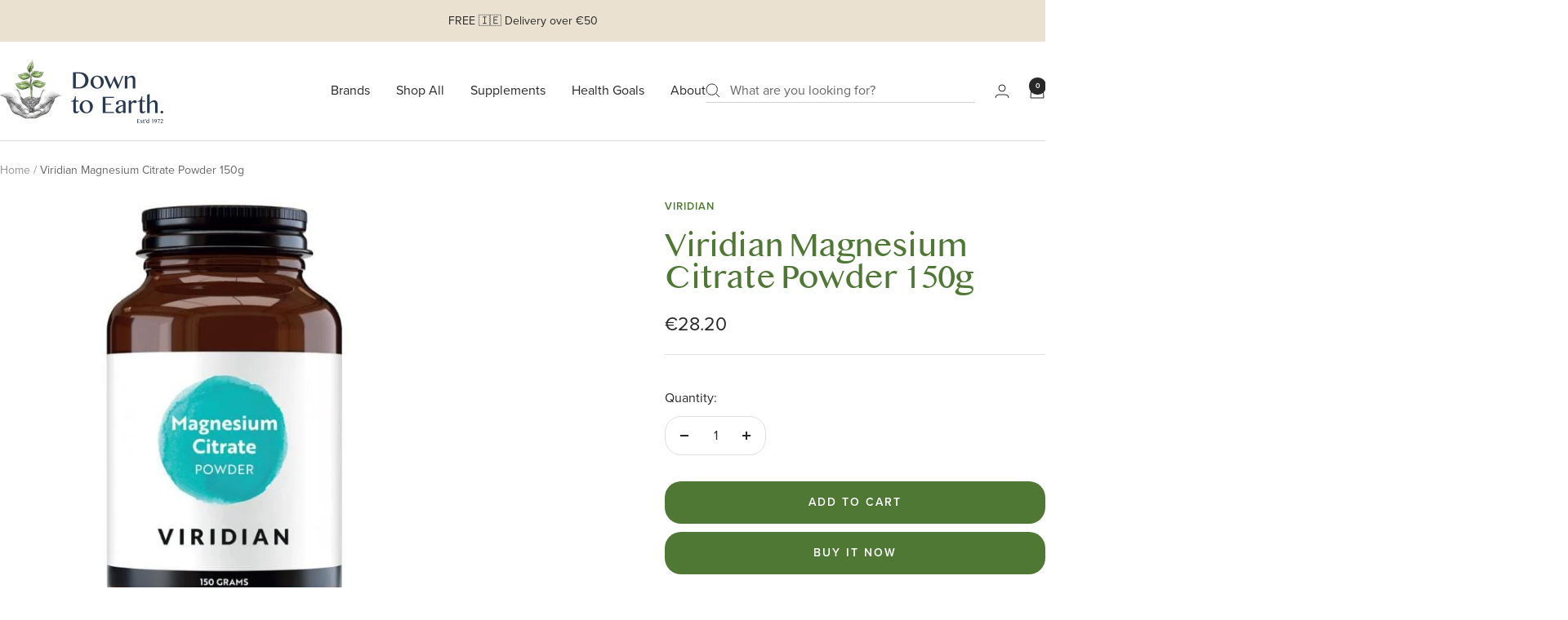

--- FILE ---
content_type: text/html; charset=utf-8
request_url: https://downtoearth.ie/products/viridian-magnesium-citrate-powder-150g
body_size: 44850
content:
<!doctype html><html class="no-js" lang="en" dir="ltr">
  <head>
    <meta charset="utf-8">
    <meta name="viewport" content="width=device-width, initial-scale=1.0, height=device-height, minimum-scale=1.0, maximum-scale=1.0">
    <meta name="theme-color" content="#ffffff">

    <title>Viridian Magnesium Citrate Powder</title><meta name="description" content="Viridian Magnesium Citrate Powder -Large range of Magnesium supplements including magnesium for sleep, Glycinate, Citrate, Taurate, Magnesium Sprays, capsules, Drops, water and Powder. Buy online &amp; In-Store at Down To Earth Health Store &amp; Homeopathic Dispensary, Dublin, Ireland"><link rel="canonical" href="https://downtoearth.ie/products/viridian-magnesium-citrate-powder-150g"><link rel="shortcut icon" href="//downtoearth.ie/cdn/shop/files/Asset_1DTE_favicon.png?v=1744832079&width=96" type="image/png"><link rel="preconnect" href="https://cdn.shopify.com">
    <link rel="dns-prefetch" href="https://productreviews.shopifycdn.com">
    <link rel="dns-prefetch" href="https://www.google-analytics.com"><link rel="preconnect" href="https://fonts.shopifycdn.com" crossorigin><link rel="preload" as="style" href="//downtoearth.ie/cdn/shop/t/25/assets/theme.css?v=1411064919436686131756224968">
    <link rel="preload" as="script" href="//downtoearth.ie/cdn/shop/t/25/assets/vendor.js?v=32643890569905814191740754818">
    <link rel="preload" as="script" href="//downtoearth.ie/cdn/shop/t/25/assets/theme.js?v=108561701893297286041740754820">
    <link rel="preload" as="style" href="//downtoearth.ie/cdn/shop/t/25/assets/custom.css?v=97276418590614411351750259456">

    <link rel="stylesheet" href="https://use.typekit.net/wlf7sqj.css">
    <link href="//downtoearth.ie/cdn/shop/t/25/assets/fonts.css?v=53373190205813603381742471378" rel="stylesheet" type="text/css" media="all" />
<link rel="preload" as="fetch" href="/products/viridian-magnesium-citrate-powder-150g.js" crossorigin><meta property="og:type" content="product">
  <meta property="og:title" content="Viridian Magnesium Citrate Powder 150g">
  <meta property="product:price:amount" content="28.20">
  <meta property="product:price:currency" content="EUR">
  <meta property="product:availability" content="in stock"><meta property="og:image" content="http://downtoearth.ie/cdn/shop/files/Viridian_Magnesium_Citrate_Powder_150g.jpg?v=1744824117&width=1024">
  <meta property="og:image:secure_url" content="https://downtoearth.ie/cdn/shop/files/Viridian_Magnesium_Citrate_Powder_150g.jpg?v=1744824117&width=1024">
  <meta property="og:image:width" content="600">
  <meta property="og:image:height" content="600"><meta property="og:description" content="Viridian Magnesium Citrate Powder -Large range of Magnesium supplements including magnesium for sleep, Glycinate, Citrate, Taurate, Magnesium Sprays, capsules, Drops, water and Powder. Buy online &amp; In-Store at Down To Earth Health Store &amp; Homeopathic Dispensary, Dublin, Ireland"><meta property="og:url" content="https://downtoearth.ie/products/viridian-magnesium-citrate-powder-150g">
<meta property="og:site_name" content="Down to Earth Healthfood Store"><meta name="twitter:card" content="summary"><meta name="twitter:title" content="Viridian Magnesium Citrate Powder 150g">
  <meta name="twitter:description" content="Magnesium Citrate provides approximately 15% elemental magnesium and is water soluble, making it perfect to mix in cold drinks. This essential mineral is involved in over 300 enzyme processes and is often named the ‘spark of life’. 100% active ingredients formulated by expert nutritionists. Magnesium is an abundant mineral in the body that plays a key role in over 300 different enzymatic reactions. Indeed, it is often referred to as the ‘spark of life’ due to its importance in the body, and has been shown to support processes ranging from cell division and electrolyte balance through to the maintenance of normal bones and teeth and the reduction of tiredness and fatigue. In Viridian’s magnesium citrate powder, magnesium has been fully reacted with citric acid. This form of magnesium provides approximately 15% elemental magnesium and is very water soluble, making it"><meta name="twitter:image" content="https://downtoearth.ie/cdn/shop/files/Viridian_Magnesium_Citrate_Powder_150g.jpg?v=1744824117&width=1200">
  <meta name="twitter:image:alt" content="Viridian Magnesium Citrate Powder 150g">
    <script type="application/ld+json">{"@context":"http:\/\/schema.org\/","@id":"\/products\/viridian-magnesium-citrate-powder-150g#product","@type":"Product","brand":{"@type":"Brand","name":"Viridian"},"category":"Minerals","description":"Magnesium Citrate provides approximately 15% elemental magnesium and is water soluble, making it perfect to mix in cold drinks. This essential mineral is involved in over 300 enzyme processes and is often named the ‘spark of life’. 100% active ingredients formulated by expert nutritionists.\nMagnesium is an abundant mineral in the body that plays a key role in over 300 different enzymatic reactions. Indeed, it is often referred to as the ‘spark of life’ due to its importance in the body, and has been shown to support processes ranging from cell division and electrolyte balance through to the maintenance of normal bones and teeth and the reduction of tiredness and fatigue.\nIn Viridian’s magnesium citrate powder, magnesium has been fully reacted with citric acid. This form of magnesium provides approximately 15% elemental magnesium and is very water soluble, making it perfect for stirring into water, juice or smoothies for an easy and convenient way to boost your daily intake of this key mineral.\n\nMagnesium supports maintenance of healthy bones and teeth\nConvenient powder format\nMix with water, juice or smoothies\n60 day supply\n\nIngredients\nOne half level teaspoon provides:\n\n\n\n Ingredient \n Weight \n\n\nMagnesium Citrate\n375mg\n\n\n\n \nDirections\nAs a food supplement, stir half a level teaspoon into water and drink once daily, or as directed by your healthcare professional.","image":"https:\/\/downtoearth.ie\/cdn\/shop\/files\/Viridian_Magnesium_Citrate_Powder_150g.jpg?v=1744824117\u0026width=1920","name":"Viridian Magnesium Citrate Powder 150g","offers":{"@id":"\/products\/viridian-magnesium-citrate-powder-150g?variant=16919951081561#offer","@type":"Offer","availability":"http:\/\/schema.org\/InStock","price":"28.20","priceCurrency":"EUR","url":"https:\/\/downtoearth.ie\/products\/viridian-magnesium-citrate-powder-150g?variant=16919951081561"},"url":"https:\/\/downtoearth.ie\/products\/viridian-magnesium-citrate-powder-150g"}</script><script type="application/ld+json">
  {
    "@context": "https://schema.org",
    "@type": "BreadcrumbList",
    "itemListElement": [{
        "@type": "ListItem",
        "position": 1,
        "name": "Home",
        "item": "https://downtoearth.ie"
      },{
            "@type": "ListItem",
            "position": 2,
            "name": "Viridian Magnesium Citrate Powder 150g",
            "item": "https://downtoearth.ie/products/viridian-magnesium-citrate-powder-150g"
          }]
  }
</script>
    <link rel="preload" href="//downtoearth.ie/cdn/fonts/josefin_sans/josefinsans_n3.374d5f789b55dc43ab676daa4d4b2e3218eb6d25.woff2" as="font" type="font/woff2" crossorigin><link rel="preload" href="//downtoearth.ie/cdn/fonts/montserrat/montserrat_n4.81949fa0ac9fd2021e16436151e8eaa539321637.woff2" as="font" type="font/woff2" crossorigin><style>
  /* Typography (heading) */
  @font-face {
  font-family: "Josefin Sans";
  font-weight: 300;
  font-style: normal;
  font-display: swap;
  src: url("//downtoearth.ie/cdn/fonts/josefin_sans/josefinsans_n3.374d5f789b55dc43ab676daa4d4b2e3218eb6d25.woff2") format("woff2"),
       url("//downtoearth.ie/cdn/fonts/josefin_sans/josefinsans_n3.96e999b56a2455ae25366c2fa92b6bd8280af01a.woff") format("woff");
}

@font-face {
  font-family: "Josefin Sans";
  font-weight: 300;
  font-style: italic;
  font-display: swap;
  src: url("//downtoearth.ie/cdn/fonts/josefin_sans/josefinsans_i3.fa135db3a1aedba72fa0faddcfc63015a658db80.woff2") format("woff2"),
       url("//downtoearth.ie/cdn/fonts/josefin_sans/josefinsans_i3.7b6eb36e9626277bd8a95b07388a9e1123f85281.woff") format("woff");
}

/* Typography (body) */
  @font-face {
  font-family: Montserrat;
  font-weight: 400;
  font-style: normal;
  font-display: swap;
  src: url("//downtoearth.ie/cdn/fonts/montserrat/montserrat_n4.81949fa0ac9fd2021e16436151e8eaa539321637.woff2") format("woff2"),
       url("//downtoearth.ie/cdn/fonts/montserrat/montserrat_n4.a6c632ca7b62da89c3594789ba828388aac693fe.woff") format("woff");
}

@font-face {
  font-family: Montserrat;
  font-weight: 400;
  font-style: italic;
  font-display: swap;
  src: url("//downtoearth.ie/cdn/fonts/montserrat/montserrat_i4.5a4ea298b4789e064f62a29aafc18d41f09ae59b.woff2") format("woff2"),
       url("//downtoearth.ie/cdn/fonts/montserrat/montserrat_i4.072b5869c5e0ed5b9d2021e4c2af132e16681ad2.woff") format("woff");
}

@font-face {
  font-family: Montserrat;
  font-weight: 600;
  font-style: normal;
  font-display: swap;
  src: url("//downtoearth.ie/cdn/fonts/montserrat/montserrat_n6.1326b3e84230700ef15b3a29fb520639977513e0.woff2") format("woff2"),
       url("//downtoearth.ie/cdn/fonts/montserrat/montserrat_n6.652f051080eb14192330daceed8cd53dfdc5ead9.woff") format("woff");
}

@font-face {
  font-family: Montserrat;
  font-weight: 600;
  font-style: italic;
  font-display: swap;
  src: url("//downtoearth.ie/cdn/fonts/montserrat/montserrat_i6.e90155dd2f004112a61c0322d66d1f59dadfa84b.woff2") format("woff2"),
       url("//downtoearth.ie/cdn/fonts/montserrat/montserrat_i6.41470518d8e9d7f1bcdd29a447c2397e5393943f.woff") format("woff");
}

:root {--heading-color: 79, 120, 53;
    --text-color: 40, 40, 40;
    --background: 255, 255, 255;
    --secondary-background: 245, 245, 245;
    --border-color: 223, 223, 223;
    --border-color-darker: 169, 169, 169;
    --success-color: 79, 120, 53;
    --success-background: 220, 228, 215;
    --error-color: 188, 44, 26;
    --error-background: 250, 240, 239;
    --primary-button-background: 79, 120, 53;
    --primary-button-text-color: 255, 255, 255;
    --secondary-button-background: 79, 120, 53;
    --secondary-button-text-color: 255, 255, 255;
    --product-star-rating: 246, 164, 41;
    --product-on-sale-accent: 188, 44, 26;
    --product-sold-out-accent: 246, 164, 41;
    --product-custom-label-background: 234, 225, 209;
    --product-custom-label-text-color: 0, 0, 0;
    --product-custom-label-2-background: 243, 255, 52;
    --product-custom-label-2-text-color: 0, 0, 0;
    --product-low-stock-text-color: 222, 42, 42;
    --product-in-stock-text-color: 79, 120, 53;
    --loading-bar-background: 40, 40, 40;

    /* We duplicate some "base" colors as root colors, which is useful to use on drawer elements or popover without. Those should not be overridden to avoid issues */
    --root-heading-color: 79, 120, 53;
    --root-text-color: 40, 40, 40;
    --root-background: 255, 255, 255;
    --root-border-color: 223, 223, 223;
    --root-primary-button-background: 79, 120, 53;
    --root-primary-button-text-color: 255, 255, 255;

    --base-font-size: 16px;
    --heading-font-family: 'bangla',  "Josefin Sans", sans-serif;
    --heading-font-weight: 300;
    --heading-font-style: normal;
    --heading-text-transform: normal;
    --text-font-family: proxima-nova, Montserrat, sans-serif;
    --text-font-weight: 400;
    --text-font-style: normal;
    --text-font-bold-weight: 600;

    /* Typography (font size) */
    --heading-xxsmall-font-size: 11px;
    --heading-xsmall-font-size: 11px;
    --heading-small-font-size: 12px;
    --heading-large-font-size: 36px;
    --heading-h1-font-size: 36px;
    --heading-h2-font-size: 30px;
    --heading-h3-font-size: 26px;
    --heading-h4-font-size: 24px;
    --heading-h5-font-size: 20px;
    --heading-h6-font-size: 16px;

    /* Control the look and feel of the theme by changing radius of various elements */
    --button-border-radius: 20px;
    --block-border-radius: 0px;
    --block-border-radius-reduced: 0px;
    --color-swatch-border-radius: 0px;

    /* Button size */
    --button-height: 48px;
    --button-small-height: 40px;

    /* Form related */
    --form-input-field-height: 48px;
    --form-input-gap: 16px;
    --form-submit-margin: 24px;

    /* Product listing related variables */
    --product-list-block-spacing: 32px;

    /* Video related */
    --play-button-background: 255, 255, 255;
    --play-button-arrow: 40, 40, 40;

    /* RTL support */
    --transform-logical-flip: 1;
    --transform-origin-start: left;
    --transform-origin-end: right;

    /* Other */
    --zoom-cursor-svg-url: url(//downtoearth.ie/cdn/shop/t/25/assets/zoom-cursor.svg?v=129953394468179492811744032329);
    --arrow-right-svg-url: url(//downtoearth.ie/cdn/shop/t/25/assets/arrow-right.svg?v=70740017276485900791741339304);
    --arrow-left-svg-url: url(//downtoearth.ie/cdn/shop/t/25/assets/arrow-left.svg?v=20859819828309117001741339304);

    /* Some useful variables that we can reuse in our CSS. Some explanation are needed for some of them:
       - container-max-width-minus-gutters: represents the container max width without the edge gutters
       - container-outer-width: considering the screen width, represent all the space outside the container
       - container-outer-margin: same as container-outer-width but get set to 0 inside a container
       - container-inner-width: the effective space inside the container (minus gutters)
       - grid-column-width: represents the width of a single column of the grid
       - vertical-breather: this is a variable that defines the global "spacing" between sections, and inside the section
                            to create some "breath" and minimum spacing
     */
    --container-max-width: 1600px;
    --container-gutter: 24px;
    --container-max-width-minus-gutters: calc(var(--container-max-width) - (var(--container-gutter)) * 2);
    --container-outer-width: max(calc((100vw - var(--container-max-width-minus-gutters)) / 2), var(--container-gutter));
    --container-outer-margin: var(--container-outer-width);
    --container-inner-width: calc(100vw - var(--container-outer-width) * 2);

    --grid-column-count: 10;
    --grid-gap: 24px;
    --grid-column-width: calc((100vw - var(--container-outer-width) * 2 - var(--grid-gap) * (var(--grid-column-count) - 1)) / var(--grid-column-count));

    --vertical-breather: 36px;
    --vertical-breather-tight: 36px;

    /* Shopify related variables */
    --payment-terms-background-color: #ffffff;
  }

  @media screen and (min-width: 741px) {
    :root {
      --container-gutter: 40px;
      --grid-column-count: 20;
      --vertical-breather: 48px;
      --vertical-breather-tight: 48px;

      /* Typography (font size) */
      --heading-xsmall-font-size: 12px;
      --heading-small-font-size: 13px;
      --heading-large-font-size: 52px;
      --heading-h1-font-size: 48px;
      --heading-h2-font-size: 38px;
      --heading-h3-font-size: 32px;
      --heading-h4-font-size: 24px;
      --heading-h5-font-size: 20px;
      --heading-h6-font-size: 18px;

      /* Form related */
      --form-input-field-height: 52px;
      --form-submit-margin: 32px;

      /* Button size */
      --button-height: 52px;
      --button-small-height: 44px;
    }
  }

  @media screen and (min-width: 1200px) {
    :root {
      --vertical-breather: 64px;
      --vertical-breather-tight: 48px;
      --product-list-block-spacing: 48px;

      /* Typography */
      --heading-large-font-size: 64px;
      --heading-h1-font-size: 56px;
      --heading-h2-font-size: 48px;
      --heading-h3-font-size: 36px;
      --heading-h4-font-size: 30px;
      --heading-h5-font-size: 24px;
      --heading-h6-font-size: 18px;
    }
  }

  @media screen and (min-width: 1600px) {
    :root {
      --vertical-breather: 64px;
      --vertical-breather-tight: 48px;
    }
  }
</style>

    <script>
  // This allows to expose several variables to the global scope, to be used in scripts
  window.themeVariables = {
    settings: {
      direction: "ltr",
      pageType: "product",
      cartCount: 0,
      moneyFormat: "€{{amount}}",
      moneyWithCurrencyFormat: "€{{amount}} EUR",
      showVendor: true,
      discountMode: "saving",
      currencyCodeEnabled: false,
      cartType: "message",
      cartCurrency: "EUR",
      mobileZoomFactor: 2.5
    },

    routes: {
      host: "downtoearth.ie",
      rootUrl: "\/",
      rootUrlWithoutSlash: '',
      cartUrl: "\/cart",
      cartAddUrl: "\/cart\/add",
      cartChangeUrl: "\/cart\/change",
      searchUrl: "\/search",
      predictiveSearchUrl: "\/search\/suggest",
      productRecommendationsUrl: "\/recommendations\/products"
    },

    strings: {
      accessibilityDelete: "Delete",
      accessibilityClose: "Close",
      collectionSoldOut: "Sold out",
      collectionDiscount: "Save @savings@",
      productSalePrice: "Sale price",
      productRegularPrice: "Regular price",
      productFormUnavailable: "Unavailable",
      productFormSoldOut: "Sold out",
      productFormPreOrder: "Pre-order",
      productFormAddToCart: "Add to cart",
      searchNoResults: "No results could be found.",
      searchNewSearch: "New search",
      searchProducts: "Products",
      searchArticles: "Journal",
      searchPages: "Pages",
      searchCollections: "Collections",
      cartViewCart: "View cart",
      cartItemAdded: "Item added to your cart!",
      cartItemAddedShort: "Added to your cart!",
      cartAddOrderNote: "Add order note",
      cartEditOrderNote: "Edit order note",
      shippingEstimatorNoResults: "Sorry, we do not ship to your address.",
      shippingEstimatorOneResult: "There is one shipping rate for your address:",
      shippingEstimatorMultipleResults: "There are several shipping rates for your address:",
      shippingEstimatorError: "One or more error occurred while retrieving shipping rates:"
    },

    libs: {
      flickity: "\/\/downtoearth.ie\/cdn\/shop\/t\/25\/assets\/flickity.js?v=176646718982628074891740754818",
      photoswipe: "\/\/downtoearth.ie\/cdn\/shop\/t\/25\/assets\/photoswipe.js?v=132268647426145925301740754818",
      qrCode: "\/\/downtoearth.ie\/cdn\/shopifycloud\/storefront\/assets\/themes_support\/vendor\/qrcode-3f2b403b.js"
    },

    breakpoints: {
      phone: 'screen and (max-width: 740px)',
      tablet: 'screen and (min-width: 741px) and (max-width: 999px)',
      tabletAndUp: 'screen and (min-width: 741px)',
      pocket: 'screen and (max-width: 999px)',
      lap: 'screen and (min-width: 1000px) and (max-width: 1199px)',
      lapAndUp: 'screen and (min-width: 1000px)',
      desktop: 'screen and (min-width: 1200px)',
      wide: 'screen and (min-width: 1400px)'
    }
  };

  window.addEventListener('pageshow', async () => {
    const cartContent = await (await fetch(`${window.themeVariables.routes.cartUrl}.js`, {cache: 'reload'})).json();
    document.documentElement.dispatchEvent(new CustomEvent('cart:refresh', {detail: {cart: cartContent}}));
  });

  if ('noModule' in HTMLScriptElement.prototype) {
    // Old browsers (like IE) that does not support module will be considered as if not executing JS at all
    document.documentElement.className = document.documentElement.className.replace('no-js', 'js');

    requestAnimationFrame(() => {
      const viewportHeight = (window.visualViewport ? window.visualViewport.height : document.documentElement.clientHeight);
      document.documentElement.style.setProperty('--window-height',viewportHeight + 'px');
    });
  }// We save the product ID in local storage to be eventually used for recently viewed section
    try {
      const items = JSON.parse(localStorage.getItem('theme:recently-viewed-products') || '[]');

      // We check if the current product already exists, and if it does not, we add it at the start
      if (!items.includes(1778854821977)) {
        items.unshift(1778854821977);
      }

      localStorage.setItem('theme:recently-viewed-products', JSON.stringify(items.slice(0, 20)));
    } catch (e) {
      // Safari in private mode does not allow setting item, we silently fail
    }</script>

    <link rel="stylesheet" href="//downtoearth.ie/cdn/shop/t/25/assets/theme.css?v=1411064919436686131756224968">
    <link rel="stylesheet" href="//downtoearth.ie/cdn/shop/t/25/assets/custom.css?v=97276418590614411351750259456">
    <script src="//downtoearth.ie/cdn/shop/t/25/assets/vendor.js?v=32643890569905814191740754818" defer></script>
    <script src="//downtoearth.ie/cdn/shop/t/25/assets/theme.js?v=108561701893297286041740754820" defer></script>
    <script src="//downtoearth.ie/cdn/shop/t/25/assets/custom.js?v=62308932349680337691743002834" defer></script>

    <script>window.performance && window.performance.mark && window.performance.mark('shopify.content_for_header.start');</script><meta name="google-site-verification" content="YR2nBz8BwC5GpzP4-2hBzDqYSEQ2tf1n_Sa7sYG-rLA">
<meta id="shopify-digital-wallet" name="shopify-digital-wallet" content="/2329378905/digital_wallets/dialog">
<meta name="shopify-checkout-api-token" content="ad1fd3d00f0d91dc791a205e9b2d4b81">
<meta id="in-context-paypal-metadata" data-shop-id="2329378905" data-venmo-supported="false" data-environment="production" data-locale="en_US" data-paypal-v4="true" data-currency="EUR">
<link rel="alternate" type="application/json+oembed" href="https://downtoearth.ie/products/viridian-magnesium-citrate-powder-150g.oembed">
<script async="async" src="/checkouts/internal/preloads.js?locale=en-IE"></script>
<script id="shopify-features" type="application/json">{"accessToken":"ad1fd3d00f0d91dc791a205e9b2d4b81","betas":["rich-media-storefront-analytics"],"domain":"downtoearth.ie","predictiveSearch":true,"shopId":2329378905,"locale":"en"}</script>
<script>var Shopify = Shopify || {};
Shopify.shop = "downtoearthie.myshopify.com";
Shopify.locale = "en";
Shopify.currency = {"active":"EUR","rate":"1.0"};
Shopify.country = "IE";
Shopify.theme = {"name":"[GitHub Sync] Live 🚨 DO NOT UNPUBLISH [08.05.25]","id":176969253196,"schema_name":"Focal","schema_version":"🔒12.4.0","theme_store_id":null,"role":"main"};
Shopify.theme.handle = "null";
Shopify.theme.style = {"id":null,"handle":null};
Shopify.cdnHost = "downtoearth.ie/cdn";
Shopify.routes = Shopify.routes || {};
Shopify.routes.root = "/";</script>
<script type="module">!function(o){(o.Shopify=o.Shopify||{}).modules=!0}(window);</script>
<script>!function(o){function n(){var o=[];function n(){o.push(Array.prototype.slice.apply(arguments))}return n.q=o,n}var t=o.Shopify=o.Shopify||{};t.loadFeatures=n(),t.autoloadFeatures=n()}(window);</script>
<script id="shop-js-analytics" type="application/json">{"pageType":"product"}</script>
<script defer="defer" async type="module" src="//downtoearth.ie/cdn/shopifycloud/shop-js/modules/v2/client.init-shop-cart-sync_BT-GjEfc.en.esm.js"></script>
<script defer="defer" async type="module" src="//downtoearth.ie/cdn/shopifycloud/shop-js/modules/v2/chunk.common_D58fp_Oc.esm.js"></script>
<script defer="defer" async type="module" src="//downtoearth.ie/cdn/shopifycloud/shop-js/modules/v2/chunk.modal_xMitdFEc.esm.js"></script>
<script type="module">
  await import("//downtoearth.ie/cdn/shopifycloud/shop-js/modules/v2/client.init-shop-cart-sync_BT-GjEfc.en.esm.js");
await import("//downtoearth.ie/cdn/shopifycloud/shop-js/modules/v2/chunk.common_D58fp_Oc.esm.js");
await import("//downtoearth.ie/cdn/shopifycloud/shop-js/modules/v2/chunk.modal_xMitdFEc.esm.js");

  window.Shopify.SignInWithShop?.initShopCartSync?.({"fedCMEnabled":true,"windoidEnabled":true});

</script>
<script>(function() {
  var isLoaded = false;
  function asyncLoad() {
    if (isLoaded) return;
    isLoaded = true;
    var urls = ["https:\/\/reorder-master.hulkapps.com\/reorderjs\/re-order.js?1592891922\u0026shop=downtoearthie.myshopify.com","https:\/\/loox.io\/widget\/QoXQbLfFOm\/loox.1741360087630.js?shop=downtoearthie.myshopify.com"];
    for (var i = 0; i < urls.length; i++) {
      var s = document.createElement('script');
      s.type = 'text/javascript';
      s.async = true;
      s.src = urls[i];
      var x = document.getElementsByTagName('script')[0];
      x.parentNode.insertBefore(s, x);
    }
  };
  if(window.attachEvent) {
    window.attachEvent('onload', asyncLoad);
  } else {
    window.addEventListener('load', asyncLoad, false);
  }
})();</script>
<script id="__st">var __st={"a":2329378905,"offset":0,"reqid":"c0e2b230-315d-489b-97f1-b07a245d2414-1769038606","pageurl":"downtoearth.ie\/products\/viridian-magnesium-citrate-powder-150g","u":"06cac9e10ede","p":"product","rtyp":"product","rid":1778854821977};</script>
<script>window.ShopifyPaypalV4VisibilityTracking = true;</script>
<script id="captcha-bootstrap">!function(){'use strict';const t='contact',e='account',n='new_comment',o=[[t,t],['blogs',n],['comments',n],[t,'customer']],c=[[e,'customer_login'],[e,'guest_login'],[e,'recover_customer_password'],[e,'create_customer']],r=t=>t.map((([t,e])=>`form[action*='/${t}']:not([data-nocaptcha='true']) input[name='form_type'][value='${e}']`)).join(','),a=t=>()=>t?[...document.querySelectorAll(t)].map((t=>t.form)):[];function s(){const t=[...o],e=r(t);return a(e)}const i='password',u='form_key',d=['recaptcha-v3-token','g-recaptcha-response','h-captcha-response',i],f=()=>{try{return window.sessionStorage}catch{return}},m='__shopify_v',_=t=>t.elements[u];function p(t,e,n=!1){try{const o=window.sessionStorage,c=JSON.parse(o.getItem(e)),{data:r}=function(t){const{data:e,action:n}=t;return t[m]||n?{data:e,action:n}:{data:t,action:n}}(c);for(const[e,n]of Object.entries(r))t.elements[e]&&(t.elements[e].value=n);n&&o.removeItem(e)}catch(o){console.error('form repopulation failed',{error:o})}}const l='form_type',E='cptcha';function T(t){t.dataset[E]=!0}const w=window,h=w.document,L='Shopify',v='ce_forms',y='captcha';let A=!1;((t,e)=>{const n=(g='f06e6c50-85a8-45c8-87d0-21a2b65856fe',I='https://cdn.shopify.com/shopifycloud/storefront-forms-hcaptcha/ce_storefront_forms_captcha_hcaptcha.v1.5.2.iife.js',D={infoText:'Protected by hCaptcha',privacyText:'Privacy',termsText:'Terms'},(t,e,n)=>{const o=w[L][v],c=o.bindForm;if(c)return c(t,g,e,D).then(n);var r;o.q.push([[t,g,e,D],n]),r=I,A||(h.body.append(Object.assign(h.createElement('script'),{id:'captcha-provider',async:!0,src:r})),A=!0)});var g,I,D;w[L]=w[L]||{},w[L][v]=w[L][v]||{},w[L][v].q=[],w[L][y]=w[L][y]||{},w[L][y].protect=function(t,e){n(t,void 0,e),T(t)},Object.freeze(w[L][y]),function(t,e,n,w,h,L){const[v,y,A,g]=function(t,e,n){const i=e?o:[],u=t?c:[],d=[...i,...u],f=r(d),m=r(i),_=r(d.filter((([t,e])=>n.includes(e))));return[a(f),a(m),a(_),s()]}(w,h,L),I=t=>{const e=t.target;return e instanceof HTMLFormElement?e:e&&e.form},D=t=>v().includes(t);t.addEventListener('submit',(t=>{const e=I(t);if(!e)return;const n=D(e)&&!e.dataset.hcaptchaBound&&!e.dataset.recaptchaBound,o=_(e),c=g().includes(e)&&(!o||!o.value);(n||c)&&t.preventDefault(),c&&!n&&(function(t){try{if(!f())return;!function(t){const e=f();if(!e)return;const n=_(t);if(!n)return;const o=n.value;o&&e.removeItem(o)}(t);const e=Array.from(Array(32),(()=>Math.random().toString(36)[2])).join('');!function(t,e){_(t)||t.append(Object.assign(document.createElement('input'),{type:'hidden',name:u})),t.elements[u].value=e}(t,e),function(t,e){const n=f();if(!n)return;const o=[...t.querySelectorAll(`input[type='${i}']`)].map((({name:t})=>t)),c=[...d,...o],r={};for(const[a,s]of new FormData(t).entries())c.includes(a)||(r[a]=s);n.setItem(e,JSON.stringify({[m]:1,action:t.action,data:r}))}(t,e)}catch(e){console.error('failed to persist form',e)}}(e),e.submit())}));const S=(t,e)=>{t&&!t.dataset[E]&&(n(t,e.some((e=>e===t))),T(t))};for(const o of['focusin','change'])t.addEventListener(o,(t=>{const e=I(t);D(e)&&S(e,y())}));const B=e.get('form_key'),M=e.get(l),P=B&&M;t.addEventListener('DOMContentLoaded',(()=>{const t=y();if(P)for(const e of t)e.elements[l].value===M&&p(e,B);[...new Set([...A(),...v().filter((t=>'true'===t.dataset.shopifyCaptcha))])].forEach((e=>S(e,t)))}))}(h,new URLSearchParams(w.location.search),n,t,e,['guest_login'])})(!0,!0)}();</script>
<script integrity="sha256-4kQ18oKyAcykRKYeNunJcIwy7WH5gtpwJnB7kiuLZ1E=" data-source-attribution="shopify.loadfeatures" defer="defer" src="//downtoearth.ie/cdn/shopifycloud/storefront/assets/storefront/load_feature-a0a9edcb.js" crossorigin="anonymous"></script>
<script data-source-attribution="shopify.dynamic_checkout.dynamic.init">var Shopify=Shopify||{};Shopify.PaymentButton=Shopify.PaymentButton||{isStorefrontPortableWallets:!0,init:function(){window.Shopify.PaymentButton.init=function(){};var t=document.createElement("script");t.src="https://downtoearth.ie/cdn/shopifycloud/portable-wallets/latest/portable-wallets.en.js",t.type="module",document.head.appendChild(t)}};
</script>
<script data-source-attribution="shopify.dynamic_checkout.buyer_consent">
  function portableWalletsHideBuyerConsent(e){var t=document.getElementById("shopify-buyer-consent"),n=document.getElementById("shopify-subscription-policy-button");t&&n&&(t.classList.add("hidden"),t.setAttribute("aria-hidden","true"),n.removeEventListener("click",e))}function portableWalletsShowBuyerConsent(e){var t=document.getElementById("shopify-buyer-consent"),n=document.getElementById("shopify-subscription-policy-button");t&&n&&(t.classList.remove("hidden"),t.removeAttribute("aria-hidden"),n.addEventListener("click",e))}window.Shopify?.PaymentButton&&(window.Shopify.PaymentButton.hideBuyerConsent=portableWalletsHideBuyerConsent,window.Shopify.PaymentButton.showBuyerConsent=portableWalletsShowBuyerConsent);
</script>
<script>
  function portableWalletsCleanup(e){e&&e.src&&console.error("Failed to load portable wallets script "+e.src);var t=document.querySelectorAll("shopify-accelerated-checkout .shopify-payment-button__skeleton, shopify-accelerated-checkout-cart .wallet-cart-button__skeleton"),e=document.getElementById("shopify-buyer-consent");for(let e=0;e<t.length;e++)t[e].remove();e&&e.remove()}function portableWalletsNotLoadedAsModule(e){e instanceof ErrorEvent&&"string"==typeof e.message&&e.message.includes("import.meta")&&"string"==typeof e.filename&&e.filename.includes("portable-wallets")&&(window.removeEventListener("error",portableWalletsNotLoadedAsModule),window.Shopify.PaymentButton.failedToLoad=e,"loading"===document.readyState?document.addEventListener("DOMContentLoaded",window.Shopify.PaymentButton.init):window.Shopify.PaymentButton.init())}window.addEventListener("error",portableWalletsNotLoadedAsModule);
</script>

<script type="module" src="https://downtoearth.ie/cdn/shopifycloud/portable-wallets/latest/portable-wallets.en.js" onError="portableWalletsCleanup(this)" crossorigin="anonymous"></script>
<script nomodule>
  document.addEventListener("DOMContentLoaded", portableWalletsCleanup);
</script>

<script id='scb4127' type='text/javascript' async='' src='https://downtoearth.ie/cdn/shopifycloud/privacy-banner/storefront-banner.js'></script><link id="shopify-accelerated-checkout-styles" rel="stylesheet" media="screen" href="https://downtoearth.ie/cdn/shopifycloud/portable-wallets/latest/accelerated-checkout-backwards-compat.css" crossorigin="anonymous">
<style id="shopify-accelerated-checkout-cart">
        #shopify-buyer-consent {
  margin-top: 1em;
  display: inline-block;
  width: 100%;
}

#shopify-buyer-consent.hidden {
  display: none;
}

#shopify-subscription-policy-button {
  background: none;
  border: none;
  padding: 0;
  text-decoration: underline;
  font-size: inherit;
  cursor: pointer;
}

#shopify-subscription-policy-button::before {
  box-shadow: none;
}

      </style>

<script>window.performance && window.performance.mark && window.performance.mark('shopify.content_for_header.end');</script>
  <!-- BEGIN app block: shopify://apps/zenbundle/blocks/app/7cd6ef1b-b427-44f1-87bc-7fa41cbb3721 -->

<!-- Zenbundle Snippet -->
<script type="application/javascript">
  !function(n,e){if(!n.zenbundle){["https://api.zenbundle.com","https://mtc.zenbundle.com","https://mtx.zenbundle.com","https://static.zenbundle.com","https://static-component.zenbundle.com","https://video.zenbundle.com"].forEach((function(n){var e=document.createElement("link");e.rel="preconnect",e.href=n,e.crossOrigin="anonymous",document.head.appendChild(e)}));var t=new EventTarget,o=n.zenbundle={configs:{apiKey:e,configUrl:"https://mtc.zenbundle.com/integrations/"+e+"/configs.json"},eventEmitter:t,onReady:function(e){t.addEventListener("ready",(function(){e(n.zenbundle)}))}},c=new XMLHttpRequest;c.open("GET",o.configs.configUrl,!0),c.onload=function(){if(c.status>=200&&c.status<300){var n=JSON.parse(c.responseText);Object.assign(o.configs,n);var e=o.configs.webSdkUrl,t=document.createElement("link");t.rel="preload",t.href=e,t.as="script",t.crossOrigin="anonymous",document.head.appendChild(t);var s=document.createElement("script");s.async=!0,s.src=e,s.crossOrigin="anonymous",document.head.appendChild(s)}},c.send()}}
  (window, '1bbb0683-00d0-4603-81cf-4e2935b77791');
</script>




<!-- END app block --><!-- BEGIN app block: shopify://apps/klaviyo-email-marketing-sms/blocks/klaviyo-onsite-embed/2632fe16-c075-4321-a88b-50b567f42507 -->












  <script async src="https://static.klaviyo.com/onsite/js/W5fvAA/klaviyo.js?company_id=W5fvAA"></script>
  <script>!function(){if(!window.klaviyo){window._klOnsite=window._klOnsite||[];try{window.klaviyo=new Proxy({},{get:function(n,i){return"push"===i?function(){var n;(n=window._klOnsite).push.apply(n,arguments)}:function(){for(var n=arguments.length,o=new Array(n),w=0;w<n;w++)o[w]=arguments[w];var t="function"==typeof o[o.length-1]?o.pop():void 0,e=new Promise((function(n){window._klOnsite.push([i].concat(o,[function(i){t&&t(i),n(i)}]))}));return e}}})}catch(n){window.klaviyo=window.klaviyo||[],window.klaviyo.push=function(){var n;(n=window._klOnsite).push.apply(n,arguments)}}}}();</script>

  
    <script id="viewed_product">
      if (item == null) {
        var _learnq = _learnq || [];

        var MetafieldReviews = null
        var MetafieldYotpoRating = null
        var MetafieldYotpoCount = null
        var MetafieldLooxRating = null
        var MetafieldLooxCount = null
        var okendoProduct = null
        var okendoProductReviewCount = null
        var okendoProductReviewAverageValue = null
        try {
          // The following fields are used for Customer Hub recently viewed in order to add reviews.
          // This information is not part of __kla_viewed. Instead, it is part of __kla_viewed_reviewed_items
          MetafieldReviews = {};
          MetafieldYotpoRating = null
          MetafieldYotpoCount = null
          MetafieldLooxRating = null
          MetafieldLooxCount = null

          okendoProduct = null
          // If the okendo metafield is not legacy, it will error, which then requires the new json formatted data
          if (okendoProduct && 'error' in okendoProduct) {
            okendoProduct = null
          }
          okendoProductReviewCount = okendoProduct ? okendoProduct.reviewCount : null
          okendoProductReviewAverageValue = okendoProduct ? okendoProduct.reviewAverageValue : null
        } catch (error) {
          console.error('Error in Klaviyo onsite reviews tracking:', error);
        }

        var item = {
          Name: "Viridian Magnesium Citrate Powder 150g",
          ProductID: 1778854821977,
          Categories: ["All","Healthy Heart","Joint \u0026 Bone Health","Men's Health","Stress \u0026 Wellbeing","Supplements","Vitamins \u0026 Minerals","Women's Health"],
          ImageURL: "https://downtoearth.ie/cdn/shop/files/Viridian_Magnesium_Citrate_Powder_150g_grande.jpg?v=1744824117",
          URL: "https://downtoearth.ie/products/viridian-magnesium-citrate-powder-150g",
          Brand: "Viridian",
          Price: "€28.20",
          Value: "28.20",
          CompareAtPrice: "€0.00"
        };
        _learnq.push(['track', 'Viewed Product', item]);
        _learnq.push(['trackViewedItem', {
          Title: item.Name,
          ItemId: item.ProductID,
          Categories: item.Categories,
          ImageUrl: item.ImageURL,
          Url: item.URL,
          Metadata: {
            Brand: item.Brand,
            Price: item.Price,
            Value: item.Value,
            CompareAtPrice: item.CompareAtPrice
          },
          metafields:{
            reviews: MetafieldReviews,
            yotpo:{
              rating: MetafieldYotpoRating,
              count: MetafieldYotpoCount,
            },
            loox:{
              rating: MetafieldLooxRating,
              count: MetafieldLooxCount,
            },
            okendo: {
              rating: okendoProductReviewAverageValue,
              count: okendoProductReviewCount,
            }
          }
        }]);
      }
    </script>
  




  <script>
    window.klaviyoReviewsProductDesignMode = false
  </script>







<!-- END app block --><script src="https://cdn.shopify.com/extensions/0199c80f-3fc5-769c-9434-a45d5b4e95b5/theme-app-extension-prod-28/assets/easytabs.min.js" type="text/javascript" defer="defer"></script>
<link href="https://monorail-edge.shopifysvc.com" rel="dns-prefetch">
<script>(function(){if ("sendBeacon" in navigator && "performance" in window) {try {var session_token_from_headers = performance.getEntriesByType('navigation')[0].serverTiming.find(x => x.name == '_s').description;} catch {var session_token_from_headers = undefined;}var session_cookie_matches = document.cookie.match(/_shopify_s=([^;]*)/);var session_token_from_cookie = session_cookie_matches && session_cookie_matches.length === 2 ? session_cookie_matches[1] : "";var session_token = session_token_from_headers || session_token_from_cookie || "";function handle_abandonment_event(e) {var entries = performance.getEntries().filter(function(entry) {return /monorail-edge.shopifysvc.com/.test(entry.name);});if (!window.abandonment_tracked && entries.length === 0) {window.abandonment_tracked = true;var currentMs = Date.now();var navigation_start = performance.timing.navigationStart;var payload = {shop_id: 2329378905,url: window.location.href,navigation_start,duration: currentMs - navigation_start,session_token,page_type: "product"};window.navigator.sendBeacon("https://monorail-edge.shopifysvc.com/v1/produce", JSON.stringify({schema_id: "online_store_buyer_site_abandonment/1.1",payload: payload,metadata: {event_created_at_ms: currentMs,event_sent_at_ms: currentMs}}));}}window.addEventListener('pagehide', handle_abandonment_event);}}());</script>
<script id="web-pixels-manager-setup">(function e(e,d,r,n,o){if(void 0===o&&(o={}),!Boolean(null===(a=null===(i=window.Shopify)||void 0===i?void 0:i.analytics)||void 0===a?void 0:a.replayQueue)){var i,a;window.Shopify=window.Shopify||{};var t=window.Shopify;t.analytics=t.analytics||{};var s=t.analytics;s.replayQueue=[],s.publish=function(e,d,r){return s.replayQueue.push([e,d,r]),!0};try{self.performance.mark("wpm:start")}catch(e){}var l=function(){var e={modern:/Edge?\/(1{2}[4-9]|1[2-9]\d|[2-9]\d{2}|\d{4,})\.\d+(\.\d+|)|Firefox\/(1{2}[4-9]|1[2-9]\d|[2-9]\d{2}|\d{4,})\.\d+(\.\d+|)|Chrom(ium|e)\/(9{2}|\d{3,})\.\d+(\.\d+|)|(Maci|X1{2}).+ Version\/(15\.\d+|(1[6-9]|[2-9]\d|\d{3,})\.\d+)([,.]\d+|)( \(\w+\)|)( Mobile\/\w+|) Safari\/|Chrome.+OPR\/(9{2}|\d{3,})\.\d+\.\d+|(CPU[ +]OS|iPhone[ +]OS|CPU[ +]iPhone|CPU IPhone OS|CPU iPad OS)[ +]+(15[._]\d+|(1[6-9]|[2-9]\d|\d{3,})[._]\d+)([._]\d+|)|Android:?[ /-](13[3-9]|1[4-9]\d|[2-9]\d{2}|\d{4,})(\.\d+|)(\.\d+|)|Android.+Firefox\/(13[5-9]|1[4-9]\d|[2-9]\d{2}|\d{4,})\.\d+(\.\d+|)|Android.+Chrom(ium|e)\/(13[3-9]|1[4-9]\d|[2-9]\d{2}|\d{4,})\.\d+(\.\d+|)|SamsungBrowser\/([2-9]\d|\d{3,})\.\d+/,legacy:/Edge?\/(1[6-9]|[2-9]\d|\d{3,})\.\d+(\.\d+|)|Firefox\/(5[4-9]|[6-9]\d|\d{3,})\.\d+(\.\d+|)|Chrom(ium|e)\/(5[1-9]|[6-9]\d|\d{3,})\.\d+(\.\d+|)([\d.]+$|.*Safari\/(?![\d.]+ Edge\/[\d.]+$))|(Maci|X1{2}).+ Version\/(10\.\d+|(1[1-9]|[2-9]\d|\d{3,})\.\d+)([,.]\d+|)( \(\w+\)|)( Mobile\/\w+|) Safari\/|Chrome.+OPR\/(3[89]|[4-9]\d|\d{3,})\.\d+\.\d+|(CPU[ +]OS|iPhone[ +]OS|CPU[ +]iPhone|CPU IPhone OS|CPU iPad OS)[ +]+(10[._]\d+|(1[1-9]|[2-9]\d|\d{3,})[._]\d+)([._]\d+|)|Android:?[ /-](13[3-9]|1[4-9]\d|[2-9]\d{2}|\d{4,})(\.\d+|)(\.\d+|)|Mobile Safari.+OPR\/([89]\d|\d{3,})\.\d+\.\d+|Android.+Firefox\/(13[5-9]|1[4-9]\d|[2-9]\d{2}|\d{4,})\.\d+(\.\d+|)|Android.+Chrom(ium|e)\/(13[3-9]|1[4-9]\d|[2-9]\d{2}|\d{4,})\.\d+(\.\d+|)|Android.+(UC? ?Browser|UCWEB|U3)[ /]?(15\.([5-9]|\d{2,})|(1[6-9]|[2-9]\d|\d{3,})\.\d+)\.\d+|SamsungBrowser\/(5\.\d+|([6-9]|\d{2,})\.\d+)|Android.+MQ{2}Browser\/(14(\.(9|\d{2,})|)|(1[5-9]|[2-9]\d|\d{3,})(\.\d+|))(\.\d+|)|K[Aa][Ii]OS\/(3\.\d+|([4-9]|\d{2,})\.\d+)(\.\d+|)/},d=e.modern,r=e.legacy,n=navigator.userAgent;return n.match(d)?"modern":n.match(r)?"legacy":"unknown"}(),u="modern"===l?"modern":"legacy",c=(null!=n?n:{modern:"",legacy:""})[u],f=function(e){return[e.baseUrl,"/wpm","/b",e.hashVersion,"modern"===e.buildTarget?"m":"l",".js"].join("")}({baseUrl:d,hashVersion:r,buildTarget:u}),m=function(e){var d=e.version,r=e.bundleTarget,n=e.surface,o=e.pageUrl,i=e.monorailEndpoint;return{emit:function(e){var a=e.status,t=e.errorMsg,s=(new Date).getTime(),l=JSON.stringify({metadata:{event_sent_at_ms:s},events:[{schema_id:"web_pixels_manager_load/3.1",payload:{version:d,bundle_target:r,page_url:o,status:a,surface:n,error_msg:t},metadata:{event_created_at_ms:s}}]});if(!i)return console&&console.warn&&console.warn("[Web Pixels Manager] No Monorail endpoint provided, skipping logging."),!1;try{return self.navigator.sendBeacon.bind(self.navigator)(i,l)}catch(e){}var u=new XMLHttpRequest;try{return u.open("POST",i,!0),u.setRequestHeader("Content-Type","text/plain"),u.send(l),!0}catch(e){return console&&console.warn&&console.warn("[Web Pixels Manager] Got an unhandled error while logging to Monorail."),!1}}}}({version:r,bundleTarget:l,surface:e.surface,pageUrl:self.location.href,monorailEndpoint:e.monorailEndpoint});try{o.browserTarget=l,function(e){var d=e.src,r=e.async,n=void 0===r||r,o=e.onload,i=e.onerror,a=e.sri,t=e.scriptDataAttributes,s=void 0===t?{}:t,l=document.createElement("script"),u=document.querySelector("head"),c=document.querySelector("body");if(l.async=n,l.src=d,a&&(l.integrity=a,l.crossOrigin="anonymous"),s)for(var f in s)if(Object.prototype.hasOwnProperty.call(s,f))try{l.dataset[f]=s[f]}catch(e){}if(o&&l.addEventListener("load",o),i&&l.addEventListener("error",i),u)u.appendChild(l);else{if(!c)throw new Error("Did not find a head or body element to append the script");c.appendChild(l)}}({src:f,async:!0,onload:function(){if(!function(){var e,d;return Boolean(null===(d=null===(e=window.Shopify)||void 0===e?void 0:e.analytics)||void 0===d?void 0:d.initialized)}()){var d=window.webPixelsManager.init(e)||void 0;if(d){var r=window.Shopify.analytics;r.replayQueue.forEach((function(e){var r=e[0],n=e[1],o=e[2];d.publishCustomEvent(r,n,o)})),r.replayQueue=[],r.publish=d.publishCustomEvent,r.visitor=d.visitor,r.initialized=!0}}},onerror:function(){return m.emit({status:"failed",errorMsg:"".concat(f," has failed to load")})},sri:function(e){var d=/^sha384-[A-Za-z0-9+/=]+$/;return"string"==typeof e&&d.test(e)}(c)?c:"",scriptDataAttributes:o}),m.emit({status:"loading"})}catch(e){m.emit({status:"failed",errorMsg:(null==e?void 0:e.message)||"Unknown error"})}}})({shopId: 2329378905,storefrontBaseUrl: "https://downtoearth.ie",extensionsBaseUrl: "https://extensions.shopifycdn.com/cdn/shopifycloud/web-pixels-manager",monorailEndpoint: "https://monorail-edge.shopifysvc.com/unstable/produce_batch",surface: "storefront-renderer",enabledBetaFlags: ["2dca8a86"],webPixelsConfigList: [{"id":"2987884876","configuration":"{\"accountID\":\"W5fvAA\",\"webPixelConfig\":\"eyJlbmFibGVBZGRlZFRvQ2FydEV2ZW50cyI6IHRydWV9\"}","eventPayloadVersion":"v1","runtimeContext":"STRICT","scriptVersion":"524f6c1ee37bacdca7657a665bdca589","type":"APP","apiClientId":123074,"privacyPurposes":["ANALYTICS","MARKETING"],"dataSharingAdjustments":{"protectedCustomerApprovalScopes":["read_customer_address","read_customer_email","read_customer_name","read_customer_personal_data","read_customer_phone"]}},{"id":"2790588748","configuration":"{\"integrationId\":\"d50568a3-3320-4325-8847-e839ebc80093\",\"integrationApiKey\":\"1bbb0683-00d0-4603-81cf-4e2935b77791\"}","eventPayloadVersion":"v1","runtimeContext":"STRICT","scriptVersion":"0197452eef92d9e2f5d7a032a06e54f8","type":"APP","apiClientId":116866187265,"privacyPurposes":[],"dataSharingAdjustments":{"protectedCustomerApprovalScopes":["read_customer_address","read_customer_email","read_customer_name","read_customer_personal_data"]}},{"id":"894533964","configuration":"{\"config\":\"{\\\"pixel_id\\\":\\\"G-WZYRW6D8ZG\\\",\\\"target_country\\\":\\\"IE\\\",\\\"gtag_events\\\":[{\\\"type\\\":\\\"begin_checkout\\\",\\\"action_label\\\":\\\"G-WZYRW6D8ZG\\\"},{\\\"type\\\":\\\"search\\\",\\\"action_label\\\":\\\"G-WZYRW6D8ZG\\\"},{\\\"type\\\":\\\"view_item\\\",\\\"action_label\\\":[\\\"G-WZYRW6D8ZG\\\",\\\"MC-BHVHQJN2RE\\\"]},{\\\"type\\\":\\\"purchase\\\",\\\"action_label\\\":[\\\"G-WZYRW6D8ZG\\\",\\\"MC-BHVHQJN2RE\\\"]},{\\\"type\\\":\\\"page_view\\\",\\\"action_label\\\":[\\\"G-WZYRW6D8ZG\\\",\\\"MC-BHVHQJN2RE\\\"]},{\\\"type\\\":\\\"add_payment_info\\\",\\\"action_label\\\":\\\"G-WZYRW6D8ZG\\\"},{\\\"type\\\":\\\"add_to_cart\\\",\\\"action_label\\\":\\\"G-WZYRW6D8ZG\\\"}],\\\"enable_monitoring_mode\\\":false}\"}","eventPayloadVersion":"v1","runtimeContext":"OPEN","scriptVersion":"b2a88bafab3e21179ed38636efcd8a93","type":"APP","apiClientId":1780363,"privacyPurposes":[],"dataSharingAdjustments":{"protectedCustomerApprovalScopes":["read_customer_address","read_customer_email","read_customer_name","read_customer_personal_data","read_customer_phone"]}},{"id":"146473292","configuration":"{\"tagID\":\"2613511115410\"}","eventPayloadVersion":"v1","runtimeContext":"STRICT","scriptVersion":"18031546ee651571ed29edbe71a3550b","type":"APP","apiClientId":3009811,"privacyPurposes":["ANALYTICS","MARKETING","SALE_OF_DATA"],"dataSharingAdjustments":{"protectedCustomerApprovalScopes":["read_customer_address","read_customer_email","read_customer_name","read_customer_personal_data","read_customer_phone"]}},{"id":"shopify-app-pixel","configuration":"{}","eventPayloadVersion":"v1","runtimeContext":"STRICT","scriptVersion":"0450","apiClientId":"shopify-pixel","type":"APP","privacyPurposes":["ANALYTICS","MARKETING"]},{"id":"shopify-custom-pixel","eventPayloadVersion":"v1","runtimeContext":"LAX","scriptVersion":"0450","apiClientId":"shopify-pixel","type":"CUSTOM","privacyPurposes":["ANALYTICS","MARKETING"]}],isMerchantRequest: false,initData: {"shop":{"name":"Down to Earth Healthfood Store","paymentSettings":{"currencyCode":"EUR"},"myshopifyDomain":"downtoearthie.myshopify.com","countryCode":"IE","storefrontUrl":"https:\/\/downtoearth.ie"},"customer":null,"cart":null,"checkout":null,"productVariants":[{"price":{"amount":28.2,"currencyCode":"EUR"},"product":{"title":"Viridian Magnesium Citrate Powder 150g","vendor":"Viridian","id":"1778854821977","untranslatedTitle":"Viridian Magnesium Citrate Powder 150g","url":"\/products\/viridian-magnesium-citrate-powder-150g","type":"Magnesium"},"id":"16919951081561","image":{"src":"\/\/downtoearth.ie\/cdn\/shop\/files\/Viridian_Magnesium_Citrate_Powder_150g.jpg?v=1744824117"},"sku":"","title":"Default Title","untranslatedTitle":"Default Title"}],"purchasingCompany":null},},"https://downtoearth.ie/cdn","fcfee988w5aeb613cpc8e4bc33m6693e112",{"modern":"","legacy":""},{"shopId":"2329378905","storefrontBaseUrl":"https:\/\/downtoearth.ie","extensionBaseUrl":"https:\/\/extensions.shopifycdn.com\/cdn\/shopifycloud\/web-pixels-manager","surface":"storefront-renderer","enabledBetaFlags":"[\"2dca8a86\"]","isMerchantRequest":"false","hashVersion":"fcfee988w5aeb613cpc8e4bc33m6693e112","publish":"custom","events":"[[\"page_viewed\",{}],[\"product_viewed\",{\"productVariant\":{\"price\":{\"amount\":28.2,\"currencyCode\":\"EUR\"},\"product\":{\"title\":\"Viridian Magnesium Citrate Powder 150g\",\"vendor\":\"Viridian\",\"id\":\"1778854821977\",\"untranslatedTitle\":\"Viridian Magnesium Citrate Powder 150g\",\"url\":\"\/products\/viridian-magnesium-citrate-powder-150g\",\"type\":\"Magnesium\"},\"id\":\"16919951081561\",\"image\":{\"src\":\"\/\/downtoearth.ie\/cdn\/shop\/files\/Viridian_Magnesium_Citrate_Powder_150g.jpg?v=1744824117\"},\"sku\":\"\",\"title\":\"Default Title\",\"untranslatedTitle\":\"Default Title\"}}]]"});</script><script>
  window.ShopifyAnalytics = window.ShopifyAnalytics || {};
  window.ShopifyAnalytics.meta = window.ShopifyAnalytics.meta || {};
  window.ShopifyAnalytics.meta.currency = 'EUR';
  var meta = {"product":{"id":1778854821977,"gid":"gid:\/\/shopify\/Product\/1778854821977","vendor":"Viridian","type":"Magnesium","handle":"viridian-magnesium-citrate-powder-150g","variants":[{"id":16919951081561,"price":2820,"name":"Viridian Magnesium Citrate Powder 150g","public_title":null,"sku":""}],"remote":false},"page":{"pageType":"product","resourceType":"product","resourceId":1778854821977,"requestId":"c0e2b230-315d-489b-97f1-b07a245d2414-1769038606"}};
  for (var attr in meta) {
    window.ShopifyAnalytics.meta[attr] = meta[attr];
  }
</script>
<script class="analytics">
  (function () {
    var customDocumentWrite = function(content) {
      var jquery = null;

      if (window.jQuery) {
        jquery = window.jQuery;
      } else if (window.Checkout && window.Checkout.$) {
        jquery = window.Checkout.$;
      }

      if (jquery) {
        jquery('body').append(content);
      }
    };

    var hasLoggedConversion = function(token) {
      if (token) {
        return document.cookie.indexOf('loggedConversion=' + token) !== -1;
      }
      return false;
    }

    var setCookieIfConversion = function(token) {
      if (token) {
        var twoMonthsFromNow = new Date(Date.now());
        twoMonthsFromNow.setMonth(twoMonthsFromNow.getMonth() + 2);

        document.cookie = 'loggedConversion=' + token + '; expires=' + twoMonthsFromNow;
      }
    }

    var trekkie = window.ShopifyAnalytics.lib = window.trekkie = window.trekkie || [];
    if (trekkie.integrations) {
      return;
    }
    trekkie.methods = [
      'identify',
      'page',
      'ready',
      'track',
      'trackForm',
      'trackLink'
    ];
    trekkie.factory = function(method) {
      return function() {
        var args = Array.prototype.slice.call(arguments);
        args.unshift(method);
        trekkie.push(args);
        return trekkie;
      };
    };
    for (var i = 0; i < trekkie.methods.length; i++) {
      var key = trekkie.methods[i];
      trekkie[key] = trekkie.factory(key);
    }
    trekkie.load = function(config) {
      trekkie.config = config || {};
      trekkie.config.initialDocumentCookie = document.cookie;
      var first = document.getElementsByTagName('script')[0];
      var script = document.createElement('script');
      script.type = 'text/javascript';
      script.onerror = function(e) {
        var scriptFallback = document.createElement('script');
        scriptFallback.type = 'text/javascript';
        scriptFallback.onerror = function(error) {
                var Monorail = {
      produce: function produce(monorailDomain, schemaId, payload) {
        var currentMs = new Date().getTime();
        var event = {
          schema_id: schemaId,
          payload: payload,
          metadata: {
            event_created_at_ms: currentMs,
            event_sent_at_ms: currentMs
          }
        };
        return Monorail.sendRequest("https://" + monorailDomain + "/v1/produce", JSON.stringify(event));
      },
      sendRequest: function sendRequest(endpointUrl, payload) {
        // Try the sendBeacon API
        if (window && window.navigator && typeof window.navigator.sendBeacon === 'function' && typeof window.Blob === 'function' && !Monorail.isIos12()) {
          var blobData = new window.Blob([payload], {
            type: 'text/plain'
          });

          if (window.navigator.sendBeacon(endpointUrl, blobData)) {
            return true;
          } // sendBeacon was not successful

        } // XHR beacon

        var xhr = new XMLHttpRequest();

        try {
          xhr.open('POST', endpointUrl);
          xhr.setRequestHeader('Content-Type', 'text/plain');
          xhr.send(payload);
        } catch (e) {
          console.log(e);
        }

        return false;
      },
      isIos12: function isIos12() {
        return window.navigator.userAgent.lastIndexOf('iPhone; CPU iPhone OS 12_') !== -1 || window.navigator.userAgent.lastIndexOf('iPad; CPU OS 12_') !== -1;
      }
    };
    Monorail.produce('monorail-edge.shopifysvc.com',
      'trekkie_storefront_load_errors/1.1',
      {shop_id: 2329378905,
      theme_id: 176969253196,
      app_name: "storefront",
      context_url: window.location.href,
      source_url: "//downtoearth.ie/cdn/s/trekkie.storefront.9615f8e10e499e09ff0451d383e936edfcfbbf47.min.js"});

        };
        scriptFallback.async = true;
        scriptFallback.src = '//downtoearth.ie/cdn/s/trekkie.storefront.9615f8e10e499e09ff0451d383e936edfcfbbf47.min.js';
        first.parentNode.insertBefore(scriptFallback, first);
      };
      script.async = true;
      script.src = '//downtoearth.ie/cdn/s/trekkie.storefront.9615f8e10e499e09ff0451d383e936edfcfbbf47.min.js';
      first.parentNode.insertBefore(script, first);
    };
    trekkie.load(
      {"Trekkie":{"appName":"storefront","development":false,"defaultAttributes":{"shopId":2329378905,"isMerchantRequest":null,"themeId":176969253196,"themeCityHash":"5967111972808372492","contentLanguage":"en","currency":"EUR","eventMetadataId":"e83fba44-7926-441f-9175-e4067b4209fe"},"isServerSideCookieWritingEnabled":true,"monorailRegion":"shop_domain","enabledBetaFlags":["65f19447"]},"Session Attribution":{},"S2S":{"facebookCapiEnabled":false,"source":"trekkie-storefront-renderer","apiClientId":580111}}
    );

    var loaded = false;
    trekkie.ready(function() {
      if (loaded) return;
      loaded = true;

      window.ShopifyAnalytics.lib = window.trekkie;

      var originalDocumentWrite = document.write;
      document.write = customDocumentWrite;
      try { window.ShopifyAnalytics.merchantGoogleAnalytics.call(this); } catch(error) {};
      document.write = originalDocumentWrite;

      window.ShopifyAnalytics.lib.page(null,{"pageType":"product","resourceType":"product","resourceId":1778854821977,"requestId":"c0e2b230-315d-489b-97f1-b07a245d2414-1769038606","shopifyEmitted":true});

      var match = window.location.pathname.match(/checkouts\/(.+)\/(thank_you|post_purchase)/)
      var token = match? match[1]: undefined;
      if (!hasLoggedConversion(token)) {
        setCookieIfConversion(token);
        window.ShopifyAnalytics.lib.track("Viewed Product",{"currency":"EUR","variantId":16919951081561,"productId":1778854821977,"productGid":"gid:\/\/shopify\/Product\/1778854821977","name":"Viridian Magnesium Citrate Powder 150g","price":"28.20","sku":"","brand":"Viridian","variant":null,"category":"Magnesium","nonInteraction":true,"remote":false},undefined,undefined,{"shopifyEmitted":true});
      window.ShopifyAnalytics.lib.track("monorail:\/\/trekkie_storefront_viewed_product\/1.1",{"currency":"EUR","variantId":16919951081561,"productId":1778854821977,"productGid":"gid:\/\/shopify\/Product\/1778854821977","name":"Viridian Magnesium Citrate Powder 150g","price":"28.20","sku":"","brand":"Viridian","variant":null,"category":"Magnesium","nonInteraction":true,"remote":false,"referer":"https:\/\/downtoearth.ie\/products\/viridian-magnesium-citrate-powder-150g"});
      }
    });


        var eventsListenerScript = document.createElement('script');
        eventsListenerScript.async = true;
        eventsListenerScript.src = "//downtoearth.ie/cdn/shopifycloud/storefront/assets/shop_events_listener-3da45d37.js";
        document.getElementsByTagName('head')[0].appendChild(eventsListenerScript);

})();</script>
  <script>
  if (!window.ga || (window.ga && typeof window.ga !== 'function')) {
    window.ga = function ga() {
      (window.ga.q = window.ga.q || []).push(arguments);
      if (window.Shopify && window.Shopify.analytics && typeof window.Shopify.analytics.publish === 'function') {
        window.Shopify.analytics.publish("ga_stub_called", {}, {sendTo: "google_osp_migration"});
      }
      console.error("Shopify's Google Analytics stub called with:", Array.from(arguments), "\nSee https://help.shopify.com/manual/promoting-marketing/pixels/pixel-migration#google for more information.");
    };
    if (window.Shopify && window.Shopify.analytics && typeof window.Shopify.analytics.publish === 'function') {
      window.Shopify.analytics.publish("ga_stub_initialized", {}, {sendTo: "google_osp_migration"});
    }
  }
</script>
<script
  defer
  src="https://downtoearth.ie/cdn/shopifycloud/perf-kit/shopify-perf-kit-3.0.4.min.js"
  data-application="storefront-renderer"
  data-shop-id="2329378905"
  data-render-region="gcp-us-east1"
  data-page-type="product"
  data-theme-instance-id="176969253196"
  data-theme-name="Focal"
  data-theme-version="🔒12.4.0"
  data-monorail-region="shop_domain"
  data-resource-timing-sampling-rate="10"
  data-shs="true"
  data-shs-beacon="true"
  data-shs-export-with-fetch="true"
  data-shs-logs-sample-rate="1"
  data-shs-beacon-endpoint="https://downtoearth.ie/api/collect"
></script>
</head><body class="no-focus-outline  features--image-zoom" data-instant-allow-query-string><svg class="visually-hidden">
      <linearGradient id="rating-star-gradient-half">
        <stop offset="50%" stop-color="rgb(var(--product-star-rating))" />
        <stop offset="50%" stop-color="rgb(var(--product-star-rating))" stop-opacity="0.4" />
      </linearGradient>
    </svg>

    <a href="#main" class="visually-hidden skip-to-content">Skip to content</a>
    <loading-bar class="loading-bar"></loading-bar><!-- BEGIN sections: header-group -->
<div id="shopify-section-sections--24422671155532__announcement-bar" class="shopify-section shopify-section-group-header-group shopify-section--announcement-bar"><style>
  :root {
    --enable-sticky-announcement-bar: 0;
  }

  #shopify-section-sections--24422671155532__announcement-bar {
    --heading-color: 40, 40, 40;
    --text-color: 40, 40, 40;
    --primary-button-background: 86, 17, 42;
    --primary-button-text-color: 255, 255, 255;
    --section-background: 234, 225, 209;position: relative;}

  @media screen and (min-width: 741px) {
    :root {
      --enable-sticky-announcement-bar: 0;
    }

    #shopify-section-sections--24422671155532__announcement-bar {position: relative;
        z-index: unset;}
  }
</style><section>
    <announcement-bar  class="announcement-bar "><div class="announcement-bar__list"><announcement-bar-item   class="announcement-bar__item" ><div class="announcement-bar__message text--xsmall"><p>FREE  🇮🇪  Delivery over €50</p></div></announcement-bar-item></div></announcement-bar>
  </section>

  <script>
    document.documentElement.style.setProperty('--announcement-bar-height', document.getElementById('shopify-section-sections--24422671155532__announcement-bar').clientHeight + 'px');
  </script></div><div id="shopify-section-sections--24422671155532__header" class="shopify-section shopify-section-group-header-group shopify-section--header"><style>
  :root {
    --enable-sticky-header: 1;
    --enable-transparent-header: 0;
    --loading-bar-background: 40, 40, 40; /* Prevent the loading bar to be invisible */
  }

  #shopify-section-sections--24422671155532__header {--header-background: 255, 255, 255;
    --header-text-color: 40, 40, 40;
    --header-border-color: 223, 223, 223;
    --reduce-header-padding: 1;position: -webkit-sticky;
      position: sticky;
      top: 0;z-index: 4;
  }.shopify-section--announcement-bar ~ #shopify-section-sections--24422671155532__header {
      top: calc(var(--enable-sticky-announcement-bar, 0) * var(--announcement-bar-height, 0px));
    }#shopify-section-sections--24422671155532__header .header__logo-image {
    max-width: 100px;
  }

  @media screen and (min-width: 741px) {
    #shopify-section-sections--24422671155532__header .header__logo-image {
      max-width: 200px;
    }
  }

  @media screen and (min-width: 1200px) {/* For this navigation we have to move the logo and make sure the navigation takes the whole width */
      .header__logo {
        order: -1;
        flex: 1 1 0;
      }

      .header__inline-navigation {
        flex: 1 1 auto;
        justify-content: center;
        max-width: max-content;
        margin-inline: 48px;
      }}</style>

<store-header sticky  class="header header--bordered " role="banner"><div class="container">
    <div class="header__wrapper">
      <!-- LEFT PART -->
      <nav class="header__inline-navigation" role="navigation"><desktop-navigation>
  <ul class="header__linklist list--unstyled hidden-pocket hidden-lap" role="list">
       <li class="header__linklist-item has-dropdown " data-item-title="Brands">
       <a class="header__linklist-link link--animated" href="/pages/about-us?view=brands" aria-controls="desktop-menu-brands" aria-expanded="false">Brands</a>
      



<div hidden id="desktop-menu-brands" class="brand-nav-list-container mega-menu" >
 <div class="container">
     <div class="top-filter">
         <ul>
         
         
             

               

               <li><a href="#" class="filter active" data-brand="A">A</a></li>
             

               

               <li><a href="#" class="filter " data-brand="B">B</a></li>
             

               

               <li><a href="#" class="filter " data-brand="C">C</a></li>
             

               

               <li><a href="#" class="filter " data-brand="D">D</a></li>
             

               

               <li><a href="#" class="filter " data-brand="E">E</a></li>
             

               

               <li><a href="#" class="filter " data-brand="F">F</a></li>
             

               

               <li><a href="#" class="filter " data-brand="G">G</a></li>
             

               

               <li><a href="#" class="filter " data-brand="H">H</a></li>
             

               

               <li><a href="#" class="filter " data-brand="I">I</a></li>
             

               

               <li><a href="#" class="filter " data-brand="J">J</a></li>
             

               

               <li><a href="#" class="filter " data-brand="K">K</a></li>
             

               

               <li><a href="#" class="filter " data-brand="L">L</a></li>
             

               

               <li><a href="#" class="filter " data-brand="M">M</a></li>
             

               

               <li><a href="#" class="filter " data-brand="N">N</a></li>
             

               

               <li><a href="#" class="filter " data-brand="O">O</a></li>
             

               

               <li><a href="#" class="filter " data-brand="P">P</a></li>
             

               

               <li><a href="#" class="filter " data-brand="Q">Q</a></li>
             

               

               <li><a href="#" class="filter " data-brand="R">R</a></li>
             

               

               <li><a href="#" class="filter " data-brand="S">S</a></li>
             

               

               <li><a href="#" class="filter " data-brand="T">T</a></li>
             

               

               <li><a href="#" class="filter " data-brand="U">U</a></li>
             

               

               <li><a href="#" class="filter " data-brand="V">V</a></li>
             

               

               <li><a href="#" class="filter " data-brand="W">W</a></li>
             

               

               <li><a href="#" class="filter " data-brand="Y">Y</a></li>
             

               

               <li><a href="#" class="filter " data-brand="Z">Z</a></li>
             

               

               <li><a href="#" class="filter " data-brand="Ó">Ó</a></li>
             
         </ul>

         <a href="/pages/about-us?view=brands" class="last_brand_nav">View all Brands</a>

       </div><!-- end .top-filter -->

       <div class="brands-listings-container">
         <ul class="brands-listings">
           

             

             
                 
             <li class="A"><a href="/collections/vendors?q=A. Vogel">A. Vogel</a></li>
             
           

             

             
                 
             <li class="A"><a href="/collections/vendors?q=Absolute Aromas">Absolute Aromas</a></li>
             
           

             

             
                 
             <li class="A"><a href="/collections/vendors?q=Actiph Water">Actiph Water</a></li>
             
           

             

             
                 
             <li class="A"><a href="/collections/vendors?q=Adonis">Adonis</a></li>
             
           

             

             
                 
             <li class="A"><a href="/collections/vendors?q=Aduna">Aduna</a></li>
             
           

             

             
                 
             <li class="A"><a href="/collections/vendors?q=Ah Shore Look">Ah Shore Look</a></li>
             
           

             

             
                 
             <li class="A"><a href="/collections/vendors?q=Ah! Table!">Ah! Table!</a></li>
             
           

             

             
                 
             <li class="A"><a href="/collections/vendors?q=Al'Fez">Al'Fez</a></li>
             
           

             

             
                 
             <li class="A"><a href="/collections/vendors?q=Alba Botanica">Alba Botanica</a></li>
             
           

             

             
                 
             <li class="A"><a href="/collections/vendors?q=All Real">All Real</a></li>
             
           

             

             
                 
             <li class="A"><a href="/collections/vendors?q=Allicin Max">Allicin Max</a></li>
             
           

             

             
                 
             <li class="A"><a href="/collections/vendors?q=Altrient">Altrient</a></li>
             
           

             

             
                 
             <li class="A"><a href="/collections/vendors?q=Amaizin">Amaizin</a></li>
             
           

             

             
                 
             <li class="A"><a href="/collections/vendors?q=Amber SOS">Amber SOS</a></li>
             
           

             

             
                 
             <li class="A"><a href="/collections/vendors?q=Amisa">Amisa</a></li>
             
           

             

             
                 
             <li class="A"><a href="/collections/vendors?q=Anaé">Anaé</a></li>
             
           

             

             
                 
             <li class="A"><a href="/collections/vendors?q=Annas">Annas</a></li>
             
           

             

             
                 
             <li class="A"><a href="/collections/vendors?q=Antipodes">Antipodes</a></li>
             
           

             

             
                 
             <li class="A"><a href="/collections/vendors?q=Apivita">Apivita</a></li>
             
           

             

             
                 
             <li class="A"><a href="/collections/vendors?q=Apollo">Apollo</a></li>
             
           

             

             
                 
             <li class="A"><a href="/collections/vendors?q=Aqua Verde">Aqua Verde</a></li>
             
           

             

             
                 
             <li class="A"><a href="/collections/vendors?q=Aquarupella Cards">Aquarupella Cards</a></li>
             
           

             

             
                 
             <li class="A"><a href="/collections/vendors?q=Arctic Power">Arctic Power</a></li>
             
           

             

             
                 
             <li class="A"><a href="/collections/vendors?q=Argital Clay">Argital Clay</a></li>
             
           

             

             
                 
             <li class="A"><a href="/collections/vendors?q=Arista">Arista</a></li>
             
           

             

             
                 
             <li class="A"><a href="/collections/vendors?q=Arkopharma">Arkopharma</a></li>
             
           

             

             
                 
             <li class="A"><a href="/collections/vendors?q=AromaWorks">AromaWorks</a></li>
             
           

             

             
                 
             <li class="A"><a href="/collections/vendors?q=Aspall">Aspall</a></li>
             
           

             

             
                 
             <li class="A"><a href="/collections/vendors?q=Atlantic Aromatics">Atlantic Aromatics</a></li>
             
           

             

             
                 
             <li class="A"><a href="/collections/vendors?q=Au Bec Fin">Au Bec Fin</a></li>
             
           

             

             
                 
             <li class="A"><a href="/collections/vendors?q=Aur'a Gold Mineral Water">Aur'a Gold Mineral Water</a></li>
             
           

             

             
                 
             <li class="A"><a href="/collections/vendors?q=Australian Bush Flower Essences">Australian Bush Flower Essences</a></li>
             
           

             

             
                 
             <li class="A"><a href="/collections/vendors?q=Authentic Fruits">Authentic Fruits</a></li>
             
           

             

             
                 
             <li class="A"><a href="/collections/vendors?q=Avalon Organics">Avalon Organics</a></li>
             
           

             

             
                 
             <li class="A"><a href="/collections/vendors?q=Aviela Skincare">Aviela Skincare</a></li>
             
           

             

             
                 
             <li class="A"><a href="/collections/vendors?q=Ayluna">Ayluna</a></li>
             
           

             

             
                 
             <li class="A"><a href="/collections/vendors?q=Ayurveda Pura">Ayurveda Pura</a></li>
             
           

             

             
                 
             <li class="A"><a href="/collections/vendors?q=Ayurvediq Wellness">Ayurvediq Wellness</a></li>
             
           

             

             
                 
             <li class="B"><a href="/collections/vendors?q=Badger Balm">Badger Balm</a></li>
             
           

             

             
                 
             <li class="B"><a href="/collections/vendors?q=Balade En Provence">Balade En Provence</a></li>
             
           

             

             
                 
             <li class="B"><a href="/collections/vendors?q=Balkan Pantry">Balkan Pantry</a></li>
             
           

             

             
                 
             <li class="B"><a href="/collections/vendors?q=Ballybrado">Ballybrado</a></li>
             
           

             

             
                 
             <li class="B"><a href="/collections/vendors?q=Ballyhoura Apple Farm">Ballyhoura Apple Farm</a></li>
             
           

             

             
                 
             <li class="B"><a href="/collections/vendors?q=Balmonds">Balmonds</a></li>
             
           

             

             
                 
             <li class="B"><a href="/collections/vendors?q=Bambaw">Bambaw</a></li>
             
           

             

             
                 
             <li class="B"><a href="/collections/vendors?q=Bare Naked">Bare Naked</a></li>
             
           

             

             
                 
             <li class="B"><a href="/collections/vendors?q=Barleycup">Barleycup</a></li>
             
           

             

             
                 
             <li class="B"><a href="/collections/vendors?q=Be Kind">Be Kind</a></li>
             
           

             

             
                 
             <li class="B"><a href="/collections/vendors?q=Beaming Baby">Beaming Baby</a></li>
             
           

             

             
                 
             <li class="B"><a href="/collections/vendors?q=BeautyPro">BeautyPro</a></li>
             
           

             

             
                 
             <li class="B"><a href="/collections/vendors?q=Bee Health">Bee Health</a></li>
             
           

             

             
                 
             <li class="B"><a href="/collections/vendors?q=Beet-It">Beet-It</a></li>
             
           

             

             
                 
             <li class="B"><a href="/collections/vendors?q=Beewise Honey">Beewise Honey</a></li>
             
           

             

             
                 
             <li class="B"><a href="/collections/vendors?q=Belazu">Belazu</a></li>
             
           

             

             
                 
             <li class="B"><a href="/collections/vendors?q=Belle & Co">Belle & Co</a></li>
             
           

             

             
                 
             <li class="B"><a href="/collections/vendors?q=Belvoir">Belvoir</a></li>
             
           

             

             
                 
             <li class="B"><a href="/collections/vendors?q=Ben and Anna">Ben and Anna</a></li>
             
           

             

             
                 
             <li class="B"><a href="/collections/vendors?q=Benecos">Benecos</a></li>
             
           

             

             
                 
             <li class="B"><a href="/collections/vendors?q=Berlin Biobrush">Berlin Biobrush</a></li>
             
           

             

             
                 
             <li class="B"><a href="/collections/vendors?q=Better You">Better You</a></li>
             
           

             

             
                 
             <li class="B"><a href="/collections/vendors?q=Billington's">Billington's</a></li>
             
           

             

             
                 
             <li class="B"><a href="/collections/vendors?q=Bio Today">Bio Today</a></li>
             
           

             

             
                 
             <li class="B"><a href="/collections/vendors?q=Bio Vibe">Bio Vibe</a></li>
             
           

             

             
                 
             <li class="B"><a href="/collections/vendors?q=Bio-D">Bio-D</a></li>
             
           

             

             
                 
             <li class="B"><a href="/collections/vendors?q=Bio-Health">Bio-Health</a></li>
             
           

             

             
                 
             <li class="B"><a href="/collections/vendors?q=Bio-Kult">Bio-Kult</a></li>
             
           

             

             
                 
             <li class="B"><a href="/collections/vendors?q=Bio-Nature">Bio-Nature</a></li>
             
           

             

             
                 
             <li class="B"><a href="/collections/vendors?q=Bio-Strath">Bio-Strath</a></li>
             
           

             

             
                 
             <li class="B"><a href="/collections/vendors?q=Biocare">Biocare</a></li>
             
           

             

             
                 
             <li class="B"><a href="/collections/vendors?q=Bioforce Animal Health">Bioforce Animal Health</a></li>
             
           

             

             
                 
             <li class="B"><a href="/collections/vendors?q=BioGaia">BioGaia</a></li>
             
           

             

             
                 
             <li class="B"><a href="/collections/vendors?q=Biona">Biona</a></li>
             
           

             

             
                 
             <li class="B"><a href="/collections/vendors?q=Bional">Bional</a></li>
             
           

             

             
                 
             <li class="B"><a href="/collections/vendors?q=Biosolis">Biosolis</a></li>
             
           

             

             
                 
             <li class="B"><a href="/collections/vendors?q=Biosun Ear Candles">Biosun Ear Candles</a></li>
             
           

             

             
                 
             <li class="B"><a href="/collections/vendors?q=Bob's Red Mill">Bob's Red Mill</a></li>
             
           

             

             
                 
             <li class="B"><a href="/collections/vendors?q=Booja Booja">Booja Booja</a></li>
             
           

             

             
                 
             <li class="B"><a href="/collections/vendors?q=Bounce Balls">Bounce Balls</a></li>
             
           

             

             
                 
             <li class="B"><a href="/collections/vendors?q=Bragg">Bragg</a></li>
             
           

             

             
                 
             <li class="B"><a href="/collections/vendors?q=Brigids Way">Brigids Way</a></li>
             
           

             

             
                 
             <li class="B"><a href="/collections/vendors?q=Bumbóg">Bumbóg</a></li>
             
           

             

             
                 
             <li class="B"><a href="/collections/vendors?q=Burt's Bees">Burt's Bees</a></li>
             
           

             

             
                 
             <li class="B"><a href="/collections/vendors?q=Buttermilk Chocolate">Buttermilk Chocolate</a></li>
             
           

             

             
                 
             <li class="C"><a href="/collections/vendors?q=Carley's">Carley's</a></li>
             
           

             

             
                 
             <li class="C"><a href="/collections/vendors?q=Caroboo">Caroboo</a></li>
             
           

             

             
                 
             <li class="C"><a href="/collections/vendors?q=Carraig Fhada Seaweed">Carraig Fhada Seaweed</a></li>
             
           

             

             
                 
             <li class="C"><a href="/collections/vendors?q=Celestial Seasonings">Celestial Seasonings</a></li>
             
           

             

             
                 
             <li class="C"><a href="/collections/vendors?q=Certo">Certo</a></li>
             
           

             

             
                 
             <li class="C"><a href="/collections/vendors?q=Chandrika">Chandrika</a></li>
             
           

             

             
                 
             <li class="C"><a href="/collections/vendors?q=Cheeki">Cheeki</a></li>
             
           

             

             
                 
             <li class="C"><a href="/collections/vendors?q=CherryActive">CherryActive</a></li>
             
           

             

             
                 
             <li class="C"><a href="/collections/vendors?q=Chi Detox Patches">Chi Detox Patches</a></li>
             
           

             

             
                 
             <li class="C"><a href="/collections/vendors?q=Chicory Cup">Chicory Cup</a></li>
             
           

             

             
                 
             <li class="C"><a href="/collections/vendors?q=Chikko Not Coffee">Chikko Not Coffee</a></li>
             
           

             

             
                 
             <li class="C"><a href="/collections/vendors?q=Chocolate and Love">Chocolate and Love</a></li>
             
           

             

             
                 
             <li class="C"><a href="/collections/vendors?q=Chopollen">Chopollen</a></li>
             
           

             

             
                 
             <li class="C"><a href="/collections/vendors?q=Cleanmarine">Cleanmarine</a></li>
             
           

             

             
                 
             <li class="C"><a href="/collections/vendors?q=Clearspring">Clearspring</a></li>
             
           

             

             
                 
             <li class="C"><a href="/collections/vendors?q=Clipper">Clipper</a></li>
             
           

             

             
                 
             <li class="C"><a href="/collections/vendors?q=Clément Faugier">Clément Faugier</a></li>
             
           

             

             
                 
             <li class="C"><a href="/collections/vendors?q=Coa">Coa</a></li>
             
           

             

             
                 
             <li class="C"><a href="/collections/vendors?q=Coco-Lite">Coco-Lite</a></li>
             
           

             

             
                 
             <li class="C"><a href="/collections/vendors?q=Colief">Colief</a></li>
             
           

             

             
                 
             <li class="C"><a href="/collections/vendors?q=Comvita">Comvita</a></li>
             
           

             

             
                 
             <li class="C"><a href="/collections/vendors?q=Cotswold">Cotswold</a></li>
             
           

             

             
                 
             <li class="C"><a href="/collections/vendors?q=Croll and Deneke">Croll and Deneke</a></li>
             
           

             

             
                 
             <li class="C"><a href="/collections/vendors?q=Crudolio">Crudolio</a></li>
             
           

             

             
                 
             <li class="C"><a href="/collections/vendors?q=Crystal Light Essences">Crystal Light Essences</a></li>
             
           

             

             
                 
             <li class="C"><a href="/collections/vendors?q=CSJ Pets">CSJ Pets</a></li>
             
           

             

             
                 
             <li class="C"><a href="/collections/vendors?q=Curanatura">Curanatura</a></li>
             
           

             

             
                 
             <li class="D"><a href="/collections/vendors?q=DAME">DAME</a></li>
             
           

             

             
                 
             <li class="D"><a href="/collections/vendors?q=Dawson's">Dawson's</a></li>
             
           

             

             
                 
             <li class="D"><a href="/collections/vendors?q=Deeply">Deeply</a></li>
             
           

             

             
                 
             <li class="D"><a href="/collections/vendors?q=Delacet">Delacet</a></li>
             
           

             

             
                 
             <li class="D"><a href="/collections/vendors?q=Deliciously Ella">Deliciously Ella</a></li>
             
           

             

             
                 
             <li class="D"><a href="/collections/vendors?q=Di Giuliani Incense">Di Giuliani Incense</a></li>
             
           

             

             
                 
             <li class="D"><a href="/collections/vendors?q=Diatom Pure">Diatom Pure</a></li>
             
           

             

             
                 
             <li class="D"><a href="/collections/vendors?q=Dillon Organic">Dillon Organic</a></li>
             
           

             

             
                 
             <li class="D"><a href="/collections/vendors?q=Divine Spices">Divine Spices</a></li>
             
           

             

             
                 
             <li class="D"><a href="/collections/vendors?q=Doctor's Best">Doctor's Best</a></li>
             
           

             

             
                 
             <li class="D"><a href="/collections/vendors?q=Doves Farm">Doves Farm</a></li>
             
           

             

             
                 
             <li class="D"><a href="/collections/vendors?q=Down To Earth">Down To Earth</a></li>
             
           

             

             
                 
             <li class="D"><a href="/collections/vendors?q=Dr Bronner's">Dr Bronner's</a></li>
             
           

             

             
                 
             <li class="D"><a href="/collections/vendors?q=Dr Hauschka">Dr Hauschka</a></li>
             
           

             

             
                 
             <li class="D"><a href="/collections/vendors?q=Dr Organic">Dr Organic</a></li>
             
           

             

             
                 
             <li class="D"><a href="/collections/vendors?q=Dr Stuart's">Dr Stuart's</a></li>
             
           

             

             
                 
             <li class="D"><a href="/collections/vendors?q=Dr Wolz">Dr Wolz</a></li>
             
           

             

             
                 
             <li class="D"><a href="/collections/vendors?q=Dr. Coy's">Dr. Coy's</a></li>
             
           

             

             
                 
             <li class="D"><a href="/collections/vendors?q=Dragonfly">Dragonfly</a></li>
             
           

             

             
                 
             <li class="D"><a href="/collections/vendors?q=Dri-Pak">Dri-Pak</a></li>
             
           

             

             
                 
             <li class="D"><a href="/collections/vendors?q=Drink Me Chai">Drink Me Chai</a></li>
             
           

             

             
                 
             <li class="D"><a href="/collections/vendors?q=Dublin Herbalists">Dublin Herbalists</a></li>
             
           

             

             
                 
             <li class="D"><a href="/collections/vendors?q=Dúlra Irish Seaweed">Dúlra Irish Seaweed</a></li>
             
           

             

             
                 
             <li class="D"><a href="/collections/vendors?q=dōTERRA">dōTERRA</a></li>
             
           

             

             
                 
             <li class="E"><a href="/collections/vendors?q=Eat Real">Eat Real</a></li>
             
           

             

             
                 
             <li class="E"><a href="/collections/vendors?q=Eaten Alive">Eaten Alive</a></li>
             
           

             

             
                 
             <li class="E"><a href="/collections/vendors?q=Eco Bath">Eco Bath</a></li>
             
           

             

             
                 
             <li class="E"><a href="/collections/vendors?q=Eco By Sonya">Eco By Sonya</a></li>
             
           

             

             
                 
             <li class="E"><a href="/collections/vendors?q=Eco Cosmetics">Eco Cosmetics</a></li>
             
           

             

             
                 
             <li class="E"><a href="/collections/vendors?q=Eco Homme">Eco Homme</a></li>
             
           

             

             
                 
             <li class="E"><a href="/collections/vendors?q=EcoHydra">EcoHydra</a></li>
             
           

             

             
                 
             <li class="E"><a href="/collections/vendors?q=Ecoleaf">Ecoleaf</a></li>
             
           

             

             
                 
             <li class="E"><a href="/collections/vendors?q=Ecomil">Ecomil</a></li>
             
           

             

             
                 
             <li class="E"><a href="/collections/vendors?q=Ecover">Ecover</a></li>
             
           

             

             
                 
             <li class="E"><a href="/collections/vendors?q=Ecozone">Ecozone</a></li>
             
           

             

             
                 
             <li class="E"><a href="/collections/vendors?q=Eden Irish Skincare">Eden Irish Skincare</a></li>
             
           

             

             
                 
             <li class="E"><a href="/collections/vendors?q=Eleven O'Clock Tea">Eleven O'Clock Tea</a></li>
             
           

             

             
                 
             <li class="E"><a href="/collections/vendors?q=Embark">Embark</a></li>
             
           

             

             
                 
             <li class="E"><a href="/collections/vendors?q=Emile Noël">Emile Noël</a></li>
             
           

             

             
                 
             <li class="E"><a href="/collections/vendors?q=Emma Noël">Emma Noël</a></li>
             
           

             

             
                 
             <li class="E"><a href="/collections/vendors?q=Ener-C">Ener-C</a></li>
             
           

             

             
                 
             <li class="E"><a href="/collections/vendors?q=Eskimo-3">Eskimo-3</a></li>
             
           

             

             
                 
             <li class="E"><a href="/collections/vendors?q=Estvita">Estvita</a></li>
             
           

             

             
                 
             <li class="E"><a href="/collections/vendors?q=Ethos">Ethos</a></li>
             
           

             

             
                 
             <li class="E"><a href="/collections/vendors?q=Explore">Explore</a></li>
             
           

             

             
                 
             <li class="E"><a href="/collections/vendors?q=Eye Logic">Eye Logic</a></li>
             
           

             

             
                 
             <li class="F"><a href="/collections/vendors?q=fabÜ">fabÜ</a></li>
             
           

             

             
                 
             <li class="F"><a href="/collections/vendors?q=Fair Squared">Fair Squared</a></li>
             
           

             

             
                 
             <li class="F"><a href="/collections/vendors?q=Fair Zone">Fair Zone</a></li>
             
           

             

             
                 
             <li class="F"><a href="/collections/vendors?q=Faith In Nature">Faith In Nature</a></li>
             
           

             

             
                 
             <li class="F"><a href="/collections/vendors?q=Feel Supreme">Feel Supreme</a></li>
             
           

             

             
                 
             <li class="F"><a href="/collections/vendors?q=Fiji">Fiji</a></li>
             
           

             

             
                 
             <li class="F"><a href="/collections/vendors?q=Finest Argan">Finest Argan</a></li>
             
           

             

             
                 
             <li class="F"><a href="/collections/vendors?q=Finn Crisp">Finn Crisp</a></li>
             
           

             

             
                 
             <li class="F"><a href="/collections/vendors?q=Finum">Finum</a></li>
             
           

             

             
                 
             <li class="F"><a href="/collections/vendors?q=Fior Uisce">Fior Uisce</a></li>
             
           

             

             
                 
             <li class="F"><a href="/collections/vendors?q=Fixx Coffee">Fixx Coffee</a></li>
             
           

             

             
                 
             <li class="F"><a href="/collections/vendors?q=Flo">Flo</a></li>
             
           

             

             
                 
             <li class="F"><a href="/collections/vendors?q=Flor-Essence">Flor-Essence</a></li>
             
           

             

             
                 
             <li class="F"><a href="/collections/vendors?q=FMD">FMD</a></li>
             
           

             

             
                 
             <li class="F"><a href="/collections/vendors?q=Foods Of Athenry">Foods Of Athenry</a></li>
             
           

             

             
                 
             <li class="F"><a href="/collections/vendors?q=Four Sigmatic Mushrooms">Four Sigmatic Mushrooms</a></li>
             
           

             

             
                 
             <li class="F"><a href="/collections/vendors?q=Free & Easy">Free & Easy</a></li>
             
           

             

             
                 
             <li class="F"><a href="/collections/vendors?q=Free From Fellows">Free From Fellows</a></li>
             
           

             

             
                 
             <li class="F"><a href="/collections/vendors?q=Friendly Soap">Friendly Soap</a></li>
             
           

             

             
                 
             <li class="F"><a href="/collections/vendors?q=Fruitful">Fruitful</a></li>
             
           

             

             
                 
             <li class="F"><a href="/collections/vendors?q=FSC">FSC</a></li>
             
           

             

             
                 
             <li class="F"><a href="/collections/vendors?q=Fulfil">Fulfil</a></li>
             
           

             

             
                 
             <li class="F"><a href="/collections/vendors?q=Fushi">Fushi</a></li>
             
           

             

             
                 
             <li class="G"><a href="/collections/vendors?q=Garden Of Life">Garden Of Life</a></li>
             
           

             

             
                 
             <li class="G"><a href="/collections/vendors?q=Geoderm">Geoderm</a></li>
             
           

             

             
                 
             <li class="G"><a href="/collections/vendors?q=Georganics">Georganics</a></li>
             
           

             

             
                 
             <li class="G"><a href="/collections/vendors?q=Ghee Easy">Ghee Easy</a></li>
             
           

             

             
                 
             <li class="G"><a href="/collections/vendors?q=GHT">GHT</a></li>
             
           

             

             
                 
             <li class="G"><a href="/collections/vendors?q=Giovanni">Giovanni</a></li>
             
           

             

             
                 
             <li class="G"><a href="/collections/vendors?q=Golden Greens">Golden Greens</a></li>
             
           

             

             
                 
             <li class="G"><a href="/collections/vendors?q=Good Good">Good Good</a></li>
             
           

             

             
                 
             <li class="G"><a href="/collections/vendors?q=Gorilla Superfoods">Gorilla Superfoods</a></li>
             
           

             

             
                 
             <li class="G"><a href="/collections/vendors?q=Gran Luchito">Gran Luchito</a></li>
             
           

             

             
                 
             <li class="G"><a href="/collections/vendors?q=Granda Tradizioni">Granda Tradizioni</a></li>
             
           

             

             
                 
             <li class="G"><a href="/collections/vendors?q=Green & Blacks">Green & Blacks</a></li>
             
           

             

             
                 
             <li class="G"><a href="/collections/vendors?q=Green Natural">Green Natural</a></li>
             
           

             

             
                 
             <li class="G"><a href="/collections/vendors?q=Green People">Green People</a></li>
             
           

             

             
                 
             <li class="G"><a href="/collections/vendors?q=Green Tree Incense">Green Tree Incense</a></li>
             
           

             

             
                 
             <li class="G"><a href="/collections/vendors?q=Gut Smart">Gut Smart</a></li>
             
           

             

             
                 
             <li class="H"><a href="/collections/vendors?q=H!P">H!P</a></li>
             
           

             

             
                 
             <li class="H"><a href="/collections/vendors?q=Hampstead">Hampstead</a></li>
             
           

             

             
                 
             <li class="H"><a href="/collections/vendors?q=Happy Kombucha">Happy Kombucha</a></li>
             
           

             

             
                 
             <li class="H"><a href="/collections/vendors?q=Harmony Cone Ear Candles">Harmony Cone Ear Candles</a></li>
             
           

             

             
                 
             <li class="H"><a href="/collections/vendors?q=Haven Natural Skincare">Haven Natural Skincare</a></li>
             
           

             

             
                 
             <li class="H"><a href="/collections/vendors?q=HayMax">HayMax</a></li>
             
           

             

             
                 
             <li class="H"><a href="/collections/vendors?q=Healing Herbs">Healing Herbs</a></li>
             
           

             

             
                 
             <li class="H"><a href="/collections/vendors?q=Heath And Heather">Heath And Heather</a></li>
             
           

             

             
                 
             <li class="H"><a href="/collections/vendors?q=Helios">Helios</a></li>
             
           

             

             
                 
             <li class="H"><a href="/collections/vendors?q=Herban Cowboy">Herban Cowboy</a></li>
             
           

             

             
                 
             <li class="H"><a href="/collections/vendors?q=Herbatint">Herbatint</a></li>
             
           

             

             
                 
             <li class="H"><a href="/collections/vendors?q=Herbetom">Herbetom</a></li>
             
           

             

             
                 
             <li class="H"><a href="/collections/vendors?q=Hevea">Hevea</a></li>
             
           

             

             
                 
             <li class="H"><a href="/collections/vendors?q=Hifas Da Terra">Hifas Da Terra</a></li>
             
           

             

             
                 
             <li class="H"><a href="/collections/vendors?q=Higher Nature">Higher Nature</a></li>
             
           

             

             
                 
             <li class="H"><a href="/collections/vendors?q=Hildegard">Hildegard</a></li>
             
           

             

             
                 
             <li class="H"><a href="/collections/vendors?q=Himalayan Salt Inhaler">Himalayan Salt Inhaler</a></li>
             
           

             

             
                 
             <li class="H"><a href="/collections/vendors?q=Holle Baby">Holle Baby</a></li>
             
           

             

             
                 
             <li class="H"><a href="/collections/vendors?q=Holy Flavours">Holy Flavours</a></li>
             
           

             

             
                 
             <li class="H"><a href="/collections/vendors?q=Homespun">Homespun</a></li>
             
           

             

             
                 
             <li class="H"><a href="/collections/vendors?q=Honeyrose">Honeyrose</a></li>
             
           

             

             
                 
             <li class="H"><a href="/collections/vendors?q=HotTea Mama">HotTea Mama</a></li>
             
           

             

             
                 
             <li class="H"><a href="/collections/vendors?q=Hubner">Hubner</a></li>
             
           

             

             
                 
             <li class="H"><a href="/collections/vendors?q=Human Pro">Human Pro</a></li>
             
           

             

             
                 
             <li class="H"><a href="/collections/vendors?q=Hydrea London">Hydrea London</a></li>
             
           

             

             
                 
             <li class="H"><a href="/collections/vendors?q=Hydrophil">Hydrophil</a></li>
             
           

             

             
                 
             <li class="H"><a href="/collections/vendors?q=HyTropics">HyTropics</a></li>
             
           

             

             
                 
             <li class="I"><a href="/collections/vendors?q=ichoc">ichoc</a></li>
             
           

             

             
                 
             <li class="I"><a href="/collections/vendors?q=If You Care">If You Care</a></li>
             
           

             

             
                 
             <li class="I"><a href="/collections/vendors?q=Iliada">Iliada</a></li>
             
           

             

             
                 
             <li class="I"><a href="/collections/vendors?q=Immiflex">Immiflex</a></li>
             
           

             

             
                 
             <li class="I"><a href="/collections/vendors?q=Improve Me">Improve Me</a></li>
             
           

             

             
                 
             <li class="I"><a href="/collections/vendors?q=ImseVimse">ImseVimse</a></li>
             
           

             

             
                 
             <li class="I"><a href="/collections/vendors?q=Inatura">Inatura</a></li>
             
           

             

             
                 
             <li class="I"><a href="/collections/vendors?q=Incognito">Incognito</a></li>
             
           

             

             
                 
             <li class="I"><a href="/collections/vendors?q=Indigo Essences">Indigo Essences</a></li>
             
           

             

             
                 
             <li class="I"><a href="/collections/vendors?q=Irisana">Irisana</a></li>
             
           

             

             
                 
             <li class="I"><a href="/collections/vendors?q=Irish Botanica">Irish Botanica</a></li>
             
           

             

             
                 
             <li class="I"><a href="/collections/vendors?q=Irish Green">Irish Green</a></li>
             
           

             

             
                 
             <li class="I"><a href="/collections/vendors?q=Irish Health Oils">Irish Health Oils</a></li>
             
           

             

             
                 
             <li class="I"><a href="/collections/vendors?q=Iswari">Iswari</a></li>
             
           

             

             
                 
             <li class="I"><a href="/collections/vendors?q=ITL Health">ITL Health</a></li>
             
           

             

             
                 
             <li class="J"><a href="/collections/vendors?q=Jack N Jill">Jack N Jill</a></li>
             
           

             

             
                 
             <li class="J"><a href="/collections/vendors?q=James White">James White</a></li>
             
           

             

             
                 
             <li class="J"><a href="/collections/vendors?q=Jan De Vries">Jan De Vries</a></li>
             
           

             

             
                 
             <li class="J"><a href="/collections/vendors?q=Jealous Sweets">Jealous Sweets</a></li>
             
           

             

             
                 
             <li class="J"><a href="/collections/vendors?q=Juspy">Juspy</a></li>
             
           

             

             
                 
             <li class="J"><a href="/collections/vendors?q=Just Wholefoods">Just Wholefoods</a></li>
             
           

             

             
                 
             <li class="J"><a href="/collections/vendors?q=JĀSÖN">JĀSÖN</a></li>
             
           

             

             
                 
             <li class="K"><a href="/collections/vendors?q=Kaiseradler">Kaiseradler</a></li>
             
           

             

             
                 
             <li class="K"><a href="/collections/vendors?q=Kallo">Kallo</a></li>
             
           

             

             
                 
             <li class="K"><a href="/collections/vendors?q=Kefirko">Kefirko</a></li>
             
           

             

             
                 
             <li class="K"><a href="/collections/vendors?q=Kerzenfarm">Kerzenfarm</a></li>
             
           

             

             
                 
             <li class="K"><a href="/collections/vendors?q=Kiki Health">Kiki Health</a></li>
             
           

             

             
                 
             <li class="K"><a href="/collections/vendors?q=King Of Kefir">King Of Kefir</a></li>
             
           

             

             
                 
             <li class="K"><a href="/collections/vendors?q=King Soba">King Soba</a></li>
             
           

             

             
                 
             <li class="K"><a href="/collections/vendors?q=Kingfisher">Kingfisher</a></li>
             
           

             

             
                 
             <li class="K"><a href="/collections/vendors?q=Kinvara Skincare">Kinvara Skincare</a></li>
             
           

             

             
                 
             <li class="K"><a href="/collections/vendors?q=Koyu Matcha">Koyu Matcha</a></li>
             
           

             

             
                 
             <li class="K"><a href="/collections/vendors?q=KTC">KTC</a></li>
             
           

             

             
                 
             <li class="L"><a href="/collections/vendors?q=La Corvette Soap">La Corvette Soap</a></li>
             
           

             

             
                 
             <li class="L"><a href="/collections/vendors?q=La Droguerie Ecologique">La Droguerie Ecologique</a></li>
             
           

             

             
                 
             <li class="L"><a href="/collections/vendors?q=Lamazuna">Lamazuna</a></li>
             
           

             

             
                 
             <li class="L"><a href="/collections/vendors?q=Lavera">Lavera</a></li>
             
           

             

             
                 
             <li class="L"><a href="/collections/vendors?q=Le Pain Des Fleurs">Le Pain Des Fleurs</a></li>
             
           

             

             
                 
             <li class="L"><a href="/collections/vendors?q=Le Paludier De Guérande">Le Paludier De Guérande</a></li>
             
           

             

             
                 
             <li class="L"><a href="/collections/vendors?q=Lepicol">Lepicol</a></li>
             
           

             

             
                 
             <li class="L"><a href="/collections/vendors?q=Life Extension">Life Extension</a></li>
             
           

             

             
                 
             <li class="L"><a href="/collections/vendors?q=Lifeboost">Lifeboost</a></li>
             
           

             

             
                 
             <li class="L"><a href="/collections/vendors?q=LifeMel">LifeMel</a></li>
             
           

             

             
                 
             <li class="L"><a href="/collections/vendors?q=Lifeplan">Lifeplan</a></li>
             
           

             

             
                 
             <li class="L"><a href="/collections/vendors?q=Lignosus">Lignosus</a></li>
             
           

             

             
                 
             <li class="L"><a href="/collections/vendors?q=Lilly's Eco Clean">Lilly's Eco Clean</a></li>
             
           

             

             
                 
             <li class="L"><a href="/collections/vendors?q=Linwoods">Linwoods</a></li>
             
           

             

             
                 
             <li class="L"><a href="/collections/vendors?q=Liquid Death">Liquid Death</a></li>
             
           

             

             
                 
             <li class="L"><a href="/collections/vendors?q=Living Nutrition">Living Nutrition</a></li>
             
           

             

             
                 
             <li class="L"><a href="/collections/vendors?q=Living Things">Living Things</a></li>
             
           

             

             
                 
             <li class="L"><a href="/collections/vendors?q=LoofCo">LoofCo</a></li>
             
           

             

             
                 
             <li class="L"><a href="/collections/vendors?q=Love Raw">Love Raw</a></li>
             
           

             

             
                 
             <li class="L"><a href="/collections/vendors?q=Lyprinol">Lyprinol</a></li>
             
           

             

             
                 
             <li class="M"><a href="/collections/vendors?q=Ma Baker">Ma Baker</a></li>
             
           

             

             
                 
             <li class="M"><a href="/collections/vendors?q=Macu-Save">Macu-Save</a></li>
             
           

             

             
                 
             <li class="M"><a href="/collections/vendors?q=Macánta Nutrition">Macánta Nutrition</a></li>
             
           

             

             
                 
             <li class="M"><a href="/collections/vendors?q=Mag365">Mag365</a></li>
             
           

             

             
                 
             <li class="M"><a href="/collections/vendors?q=Maldon">Maldon</a></li>
             
           

             

             
                 
             <li class="M"><a href="/collections/vendors?q=Malone's">Malone's</a></li>
             
           

             

             
                 
             <li class="M"><a href="/collections/vendors?q=Mama Bamboo">Mama Bamboo</a></li>
             
           

             

             
                 
             <li class="M"><a href="/collections/vendors?q=Manuka Health">Manuka Health</a></li>
             
           

             

             
                 
             <li class="M"><a href="/collections/vendors?q=Marble Hill">Marble Hill</a></li>
             
           

             

             
                 
             <li class="M"><a href="/collections/vendors?q=Marcel's Green Soap">Marcel's Green Soap</a></li>
             
           

             

             
                 
             <li class="M"><a href="/collections/vendors?q=Marchesato">Marchesato</a></li>
             
           

             

             
                 
             <li class="M"><a href="/collections/vendors?q=Marigold">Marigold</a></li>
             
           

             

             
                 
             <li class="M"><a href="/collections/vendors?q=Maroma Incense">Maroma Incense</a></li>
             
           

             

             
                 
             <li class="M"><a href="/collections/vendors?q=Marriages">Marriages</a></li>
             
           

             

             
                 
             <li class="M"><a href="/collections/vendors?q=Mastika">Mastika</a></li>
             
           

             

             
                 
             <li class="M"><a href="/collections/vendors?q=Matcha Ninja">Matcha Ninja</a></li>
             
           

             

             
                 
             <li class="M"><a href="/collections/vendors?q=Medovital">Medovital</a></li>
             
           

             

             
                 
             <li class="M"><a href="/collections/vendors?q=Memo">Memo</a></li>
             
           

             

             
                 
             <li class="M"><a href="/collections/vendors?q=Merchant Gourmet">Merchant Gourmet</a></li>
             
           

             

             
                 
             <li class="M"><a href="/collections/vendors?q=Meridian">Meridian</a></li>
             
           

             

             
                 
             <li class="M"><a href="/collections/vendors?q=Mia's Honey">Mia's Honey</a></li>
             
           

             

             
                 
             <li class="M"><a href="/collections/vendors?q=Minami MorEPA">Minami MorEPA</a></li>
             
           

             

             
                 
             <li class="M"><a href="/collections/vendors?q=Mindful Beauty">Mindful Beauty</a></li>
             
           

             

             
                 
             <li class="M"><a href="/collections/vendors?q=Ministry Of Tea">Ministry Of Tea</a></li>
             
           

             

             
                 
             <li class="M"><a href="/collections/vendors?q=Minton & Donello">Minton & Donello</a></li>
             
           

             

             
                 
             <li class="M"><a href="/collections/vendors?q=Miranda Castro">Miranda Castro</a></li>
             
           

             

             
                 
             <li class="M"><a href="/collections/vendors?q=Mogli">Mogli</a></li>
             
           

             

             
                 
             <li class="M"><a href="/collections/vendors?q=Monki">Monki</a></li>
             
           

             

             
                 
             <li class="M"><a href="/collections/vendors?q=Moon Mná">Moon Mná</a></li>
             
           

             

             
                 
             <li class="M"><a href="/collections/vendors?q=Mooncup">Mooncup</a></li>
             
           

             

             
                 
             <li class="M"><a href="/collections/vendors?q=Motion Nutrition">Motion Nutrition</a></li>
             
           

             

             
                 
             <li class="M"><a href="/collections/vendors?q=Mr Filbert's">Mr Filbert's</a></li>
             
           

             

             
                 
             <li class="M"><a href="/collections/vendors?q=Mr Mozzie">Mr Mozzie</a></li>
             
           

             

             
                 
             <li class="M"><a href="/collections/vendors?q=Multi-Gyn">Multi-Gyn</a></li>
             
           

             

             
                 
             <li class="M"><a href="/collections/vendors?q=Murray and Lanman">Murray and Lanman</a></li>
             
           

             

             
                 
             <li class="M"><a href="/collections/vendors?q=Mushrooms For Life">Mushrooms For Life</a></li>
             
           

             

             
                 
             <li class="M"><a href="/collections/vendors?q=Mustela">Mustela</a></li>
             
           

             

             
                 
             <li class="M"><a href="/collections/vendors?q=Mysore">Mysore</a></li>
             
           

             

             
                 
             <li class="N"><a href="/collections/vendors?q=Nairn's">Nairn's</a></li>
             
           

             

             
                 
             <li class="N"><a href="/collections/vendors?q=Najel">Najel</a></li>
             
           

             

             
                 
             <li class="N"><a href="/collections/vendors?q=Nakd Bars">Nakd Bars</a></li>
             
           

             

             
                 
             <li class="N"><a href="/collections/vendors?q=Nara">Nara</a></li>
             
           

             

             
                 
             <li class="N"><a href="/collections/vendors?q=Native Soul Incense">Native Soul Incense</a></li>
             
           

             

             
                 
             <li class="N"><a href="/collections/vendors?q=Natracare">Natracare</a></li>
             
           

             

             
                 
             <li class="N"><a href="/collections/vendors?q=Natroceutics">Natroceutics</a></li>
             
           

             

             
                 
             <li class="N"><a href="/collections/vendors?q=Natulique">Natulique</a></li>
             
           

             

             
                 
             <li class="N"><a href="/collections/vendors?q=Natura Siberica">Natura Siberica</a></li>
             
           

             

             
                 
             <li class="N"><a href="/collections/vendors?q=Natural Stacks">Natural Stacks</a></li>
             
           

             

             
                 
             <li class="N"><a href="/collections/vendors?q=Nature's Answer">Nature's Answer</a></li>
             
           

             

             
                 
             <li class="N"><a href="/collections/vendors?q=Natures Aid">Natures Aid</a></li>
             
           

             

             
                 
             <li class="N"><a href="/collections/vendors?q=Natures Plus">Natures Plus</a></li>
             
           

             

             
                 
             <li class="N"><a href="/collections/vendors?q=Naturigin">Naturigin</a></li>
             
           

             

             
                 
             <li class="N"><a href="/collections/vendors?q=Naturtint">Naturtint</a></li>
             
           

             

             
                 
             <li class="N"><a href="/collections/vendors?q=Natvia">Natvia</a></li>
             
           

             

             
                 
             <li class="N"><a href="/collections/vendors?q=Neem Combs">Neem Combs</a></li>
             
           

             

             
                 
             <li class="N"><a href="/collections/vendors?q=Nelsons">Nelsons</a></li>
             
           

             

             
                 
             <li class="N"><a href="/collections/vendors?q=Neocell">Neocell</a></li>
             
           

             

             
                 
             <li class="N"><a href="/collections/vendors?q=Nesti Dante">Nesti Dante</a></li>
             
           

             

             
                 
             <li class="N"><a href="/collections/vendors?q=Neutrient™">Neutrient™</a></li>
             
           

             

             
                 
             <li class="N"><a href="/collections/vendors?q=New Era Tissue Salts">New Era Tissue Salts</a></li>
             
           

             

             
                 
             <li class="N"><a href="/collections/vendors?q=New Nordic">New Nordic</a></li>
             
           

             

             
                 
             <li class="N"><a href="/collections/vendors?q=New Roots">New Roots</a></li>
             
           

             

             
                 
             <li class="N"><a href="/collections/vendors?q=New Vistas">New Vistas</a></li>
             
           

             

             
                 
             <li class="N"><a href="/collections/vendors?q=NHNH">NHNH</a></li>
             
           

             

             
                 
             <li class="N"><a href="/collections/vendors?q=NHP">NHP</a></li>
             
           

             

             
                 
             <li class="N"><a href="/collections/vendors?q=Nibbed Cacao">Nibbed Cacao</a></li>
             
           

             

             
                 
             <li class="N"><a href="/collections/vendors?q=Nielsen Massey">Nielsen Massey</a></li>
             
           

             

             
                 
             <li class="N"><a href="/collections/vendors?q=Nik's Tea">Nik's Tea</a></li>
             
           

             

             
                 
             <li class="N"><a href="/collections/vendors?q=Nix & Kix">Nix & Kix</a></li>
             
           

             

             
                 
             <li class="N"><a href="/collections/vendors?q=NKD Living">NKD Living</a></li>
             
           

             

             
                 
             <li class="N"><a href="/collections/vendors?q=Nobile">Nobile</a></li>
             
           

             

             
                 
             <li class="N"><a href="/collections/vendors?q=NOBL Water">NOBL Water</a></li>
             
           

             

             
                 
             <li class="N"><a href="/collections/vendors?q=Nobó">Nobó</a></li>
             
           

             

             
                 
             <li class="N"><a href="/collections/vendors?q=Nojo">Nojo</a></li>
             
           

             

             
                 
             <li class="N"><a href="/collections/vendors?q=Nordic Naturals">Nordic Naturals</a></li>
             
           

             

             
                 
             <li class="N"><a href="/collections/vendors?q=North American Herb And Spice">North American Herb And Spice</a></li>
             
           

             

             
                 
             <li class="N"><a href="/collections/vendors?q=NOW">NOW</a></li>
             
           

             

             
                 
             <li class="N"><a href="/collections/vendors?q=Nu Mind Wellness">Nu Mind Wellness</a></li>
             
           

             

             
                 
             <li class="N"><a href="/collections/vendors?q=Nua Naturals">Nua Naturals</a></li>
             
           

             

             
                 
             <li class="N"><a href="/collections/vendors?q=Nutrigen">Nutrigen</a></li>
             
           

             

             
                 
             <li class="N"><a href="/collections/vendors?q=Nuzest">Nuzest</a></li>
             
           

             

             
                 
             <li class="O"><a href="/collections/vendors?q=O'Neills Irish Atlantic Sea Salt">O'Neills Irish Atlantic Sea Salt</a></li>
             
           

             

             
                 
             <li class="O"><a href="/collections/vendors?q=Oatly">Oatly</a></li>
             
           

             

             
                 
             <li class="O"><a href="/collections/vendors?q=Obbekjaers">Obbekjaers</a></li>
             
           

             

             
                 
             <li class="O"><a href="/collections/vendors?q=Oggs">Oggs</a></li>
             
           

             

             
                 
             <li class="O"><a href="/collections/vendors?q=Oh My Gum!">Oh My Gum!</a></li>
             
           

             

             
                 
             <li class="O"><a href="/collections/vendors?q=Olbas">Olbas</a></li>
             
           

             

             
                 
             <li class="O"><a href="/collections/vendors?q=Oliver McCabe">Oliver McCabe</a></li>
             
           

             

             
                 
             <li class="O"><a href="/collections/vendors?q=Olly's">Olly's</a></li>
             
           

             

             
                 
             <li class="O"><a href="/collections/vendors?q=Ombar">Ombar</a></li>
             
           

             

             
                 
             <li class="O"><a href="/collections/vendors?q=One Nutrition">One Nutrition</a></li>
             
           

             

             
                 
             <li class="O"><a href="/collections/vendors?q=One Village">One Village</a></li>
             
           

             

             
                 
             <li class="O"><a href="/collections/vendors?q=Optibac Probiotics">Optibac Probiotics</a></li>
             
           

             

             
                 
             <li class="O"><a href="/collections/vendors?q=Optima">Optima</a></li>
             
           

             

             
                 
             <li class="O"><a href="/collections/vendors?q=OPTIYOU">OPTIYOU</a></li>
             
           

             

             
                 
             <li class="O"><a href="/collections/vendors?q=Organic Shop">Organic Shop</a></li>
             
           

             

             
                 
             <li class="O"><a href="/collections/vendors?q=OrganiCup">OrganiCup</a></li>
             
           

             

             
                 
             <li class="O"><a href="/collections/vendors?q=Organyc">Organyc</a></li>
             
           

             

             
                 
             <li class="O"><a href="/collections/vendors?q=Orgran">Orgran</a></li>
             
           

             

             
                 
             <li class="O"><a href="/collections/vendors?q=Oriel">Oriel</a></li>
             
           

             

             
                 
             <li class="O"><a href="/collections/vendors?q=Ortis">Ortis</a></li>
             
           

             

             
                 
             <li class="O"><a href="/collections/vendors?q=Otosan">Otosan</a></li>
             
           

             

             
                 
             <li class="P"><a href="/collections/vendors?q=Palm Free Irish Soap">Palm Free Irish Soap</a></li>
             
           

             

             
                 
             <li class="P"><a href="/collections/vendors?q=Panda Liqourice">Panda Liqourice</a></li>
             
           

             

             
                 
             <li class="P"><a href="/collections/vendors?q=Pasta Cusumano">Pasta Cusumano</a></li>
             
           

             

             
                 
             <li class="P"><a href="/collections/vendors?q=Pasta Natura">Pasta Natura</a></li>
             
           

             

             
                 
             <li class="P"><a href="/collections/vendors?q=Patrick Holford">Patrick Holford</a></li>
             
           

             

             
                 
             <li class="P"><a href="/collections/vendors?q=PBfit">PBfit</a></li>
             
           

             

             
                 
             <li class="P"><a href="/collections/vendors?q=Peanut Hottie">Peanut Hottie</a></li>
             
           

             

             
                 
             <li class="P"><a href="/collections/vendors?q=Peppersmith">Peppersmith</a></li>
             
           

             

             
                 
             <li class="P"><a href="/collections/vendors?q=Pernaton">Pernaton</a></li>
             
           

             

             
                 
             <li class="P"><a href="/collections/vendors?q=Pharma Nord">Pharma Nord</a></li>
             
           

             

             
                 
             <li class="P"><a href="/collections/vendors?q=PhyterBerry Aronia">PhyterBerry Aronia</a></li>
             
           

             

             
                 
             <li class="P"><a href="/collections/vendors?q=Phyto Hair Care">Phyto Hair Care</a></li>
             
           

             

             
                 
             <li class="P"><a href="/collections/vendors?q=Pierre D'Argent">Pierre D'Argent</a></li>
             
           

             

             
                 
             <li class="P"><a href="/collections/vendors?q=Pimlico">Pimlico</a></li>
             
           

             

             
                 
             <li class="P"><a href="/collections/vendors?q=Pip and Nut">Pip and Nut</a></li>
             
           

             

             
                 
             <li class="P"><a href="/collections/vendors?q=Plamil">Plamil</a></li>
             
           

             

             
                 
             <li class="P"><a href="/collections/vendors?q=Planet Paleo">Planet Paleo</a></li>
             
           

             

             
                 
             <li class="P"><a href="/collections/vendors?q=Plant S">Plant S</a></li>
             
           

             

             
                 
             <li class="P"><a href="/collections/vendors?q=Plantes And Parfumes">Plantes And Parfumes</a></li>
             
           

             

             
                 
             <li class="P"><a href="/collections/vendors?q=Plantforce">Plantforce</a></li>
             
           

             

             
                 
             <li class="P"><a href="/collections/vendors?q=Plent">Plent</a></li>
             
           

             

             
                 
             <li class="P"><a href="/collections/vendors?q=Porebski Liposomes">Porebski Liposomes</a></li>
             
           

             

             
                 
             <li class="P"><a href="/collections/vendors?q=Post">Post</a></li>
             
           

             

             
                 
             <li class="P"><a href="/collections/vendors?q=Power Health">Power Health</a></li>
             
           

             

             
                 
             <li class="P"><a href="/collections/vendors?q=Prana Cacao">Prana Cacao</a></li>
             
           

             

             
                 
             <li class="P"><a href="/collections/vendors?q=PrecisionBiotics Alflorex">PrecisionBiotics Alflorex</a></li>
             
           

             

             
                 
             <li class="P"><a href="/collections/vendors?q=Preserve">Preserve</a></li>
             
           

             

             
                 
             <li class="P"><a href="/collections/vendors?q=PrizMAG">PrizMAG</a></li>
             
           

             

             
                 
             <li class="P"><a href="/collections/vendors?q=Profusion">Profusion</a></li>
             
           

             

             
                 
             <li class="P"><a href="/collections/vendors?q=ProVen">ProVen</a></li>
             
           

             

             
                 
             <li class="P"><a href="/collections/vendors?q=Provenzani">Provenzani</a></li>
             
           

             

             
                 
             <li class="P"><a href="/collections/vendors?q=Pukka">Pukka</a></li>
             
           

             

             
                 
             <li class="P"><a href="/collections/vendors?q=Pulsin">Pulsin</a></li>
             
           

             

             
                 
             <li class="P"><a href="/collections/vendors?q=Puressentiel">Puressentiel</a></li>
             
           

             

             
                 
             <li class="Q"><a href="/collections/vendors?q=Qi Tea">Qi Tea</a></li>
             
           

             

             
                 
             <li class="Q"><a href="/collections/vendors?q=Quantum Foods">Quantum Foods</a></li>
             
           

             

             
                 
             <li class="Q"><a href="/collections/vendors?q=Quest">Quest</a></li>
             
           

             

             
                 
             <li class="R"><a href="/collections/vendors?q=Rabenhorst">Rabenhorst</a></li>
             
           

             

             
                 
             <li class="R"><a href="/collections/vendors?q=Rayner's">Rayner's</a></li>
             
           

             

             
                 
             <li class="R"><a href="/collections/vendors?q=Redecker">Redecker</a></li>
             
           

             

             
                 
             <li class="R"><a href="/collections/vendors?q=Regina DiFiori">Regina DiFiori</a></li>
             
           

             

             
                 
             <li class="R"><a href="/collections/vendors?q=Relaxcation">Relaxcation</a></li>
             
           

             

             
                 
             <li class="R"><a href="/collections/vendors?q=Rescue Remedy">Rescue Remedy</a></li>
             
           

             

             
                 
             <li class="R"><a href="/collections/vendors?q=ResultsRNA">ResultsRNA</a></li>
             
           

             

             
                 
             <li class="R"><a href="/collections/vendors?q=Revive Active">Revive Active</a></li>
             
           

             

             
                 
             <li class="R"><a href="/collections/vendors?q=Rhythm 108">Rhythm 108</a></li>
             
           

             

             
                 
             <li class="R"><a href="/collections/vendors?q=Ricola">Ricola</a></li>
             
           

             

             
                 
             <li class="R"><a href="/collections/vendors?q=Rio Amazon">Rio Amazon</a></li>
             
           

             

             
                 
             <li class="R"><a href="/collections/vendors?q=Rivers Of Health">Rivers Of Health</a></li>
             
           

             

             
                 
             <li class="R"><a href="/collections/vendors?q=RJ's Licorice">RJ's Licorice</a></li>
             
           

             

             
                 
             <li class="R"><a href="/collections/vendors?q=Rocks">Rocks</a></li>
             
           

             

             
                 
             <li class="R"><a href="/collections/vendors?q=Rooted">Rooted</a></li>
             
           

             

             
                 
             <li class="R"><a href="/collections/vendors?q=Rosalique">Rosalique</a></li>
             
           

             

             
                 
             <li class="R"><a href="/collections/vendors?q=Rude Health">Rude Health</a></li>
             
           

             

             
                 
             <li class="R"><a href="/collections/vendors?q=Ruth's Palm Free">Ruth's Palm Free</a></li>
             
           

             

             
                 
             <li class="R"><a href="/collections/vendors?q=Rå Hygge">Rå Hygge</a></li>
             
           

             

             
                 
             <li class="S"><a href="/collections/vendors?q=Saffron Gold">Saffron Gold</a></li>
             
           

             

             
                 
             <li class="S"><a href="/collections/vendors?q=Safix">Safix</a></li>
             
           

             

             
                 
             <li class="S"><a href="/collections/vendors?q=Salcura">Salcura</a></li>
             
           

             

             
                 
             <li class="S"><a href="/collections/vendors?q=Salt Of The Earth Deodorants">Salt Of The Earth Deodorants</a></li>
             
           

             

             
                 
             <li class="S"><a href="/collections/vendors?q=Salus">Salus</a></li>
             
           

             

             
                 
             <li class="S"><a href="/collections/vendors?q=Salvestrol">Salvestrol</a></li>
             
           

             

             
                 
             <li class="S"><a href="/collections/vendors?q=Sambucol">Sambucol</a></li>
             
           

             

             
                 
             <li class="S"><a href="/collections/vendors?q=Sanchi">Sanchi</a></li>
             
           

             

             
                 
             <li class="S"><a href="/collections/vendors?q=Sarakan">Sarakan</a></li>
             
           

             

             
                 
             <li class="S"><a href="/collections/vendors?q=Satya Incense">Satya Incense</a></li>
             
           

             

             
                 
             <li class="S"><a href="/collections/vendors?q=Savon Du Midi">Savon Du Midi</a></li>
             
           

             

             
                 
             <li class="S"><a href="/collections/vendors?q=Sculpt">Sculpt</a></li>
             
           

             

             
                 
             <li class="S"><a href="/collections/vendors?q=Sea Moss Sublime">Sea Moss Sublime</a></li>
             
           

             

             
                 
             <li class="S"><a href="/collections/vendors?q=Seavite">Seavite</a></li>
             
           

             

             
                 
             <li class="S"><a href="/collections/vendors?q=Seoulista Beauty">Seoulista Beauty</a></li>
             
           

             

             
                 
             <li class="S"><a href="/collections/vendors?q=Serendipity Herbals">Serendipity Herbals</a></li>
             
           

             

             
                 
             <li class="S"><a href="/collections/vendors?q=Sesame Snaps">Sesame Snaps</a></li>
             
           

             

             
                 
             <li class="S"><a href="/collections/vendors?q=Seven Star">Seven Star</a></li>
             
           

             

             
                 
             <li class="S"><a href="/collections/vendors?q=Shady Farms">Shady Farms</a></li>
             
           

             

             
                 
             <li class="S"><a href="/collections/vendors?q=Shea Life">Shea Life</a></li>
             
           

             

             
                 
             <li class="S"><a href="/collections/vendors?q=Silicol Gel">Silicol Gel</a></li>
             
           

             

             
                 
             <li class="S"><a href="/collections/vendors?q=Silver Water">Silver Water</a></li>
             
           

             

             
                 
             <li class="S"><a href="/collections/vendors?q=Simply Gentle">Simply Gentle</a></li>
             
           

             

             
                 
             <li class="S"><a href="/collections/vendors?q=Simply Natural">Simply Natural</a></li>
             
           

             

             
                 
             <li class="S"><a href="/collections/vendors?q=SKIN.NY®">SKIN.NY®</a></li>
             
           

             

             
                 
             <li class="S"><a href="/collections/vendors?q=Skoon">Skoon</a></li>
             
           

             

             
                 
             <li class="S"><a href="/collections/vendors?q=SlovChips">SlovChips</a></li>
             
           

             

             
                 
             <li class="S"><a href="/collections/vendors?q=Soaply">Soaply</a></li>
             
           

             

             
                 
             <li class="S"><a href="/collections/vendors?q=Sodasan">Sodasan</a></li>
             
           

             

             
                 
             <li class="S"><a href="/collections/vendors?q=Soilmates">Soilmates</a></li>
             
           

             

             
                 
             <li class="S"><a href="/collections/vendors?q=Solaray">Solaray</a></li>
             
           

             

             
                 
             <li class="S"><a href="/collections/vendors?q=Solaris">Solaris</a></li>
             
           

             

             
                 
             <li class="S"><a href="/collections/vendors?q=Solgar">Solgar</a></li>
             
           

             

             
                 
             <li class="S"><a href="/collections/vendors?q=Sona">Sona</a></li>
             
           

             

             
                 
             <li class="S"><a href="/collections/vendors?q=Sonett">Sonett</a></li>
             
           

             

             
                 
             <li class="S"><a href="/collections/vendors?q=Sonnentor">Sonnentor</a></li>
             
           

             

             
                 
             <li class="S"><a href="/collections/vendors?q=Soul Sticks">Soul Sticks</a></li>
             
           

             

             
                 
             <li class="S"><a href="/collections/vendors?q=Spagnol">Spagnol</a></li>
             
           

             

             
                 
             <li class="S"><a href="/collections/vendors?q=Spoonful Botanical">Spoonful Botanical</a></li>
             
           

             

             
                 
             <li class="S"><a href="/collections/vendors?q=Spry">Spry</a></li>
             
           

             

             
                 
             <li class="S"><a href="/collections/vendors?q=St Dalfour">St Dalfour</a></li>
             
           

             

             
                 
             <li class="S"><a href="/collections/vendors?q=Stamford Incense">Stamford Incense</a></li>
             
           

             

             
                 
             <li class="S"><a href="/collections/vendors?q=Stego Drinks">Stego Drinks</a></li>
             
           

             

             
                 
             <li class="S"><a href="/collections/vendors?q=Stute">Stute</a></li>
             
           

             

             
                 
             <li class="S"><a href="/collections/vendors?q=Sukin">Sukin</a></li>
             
           

             

             
                 
             <li class="S"><a href="/collections/vendors?q=Suma">Suma</a></li>
             
           

             

             
                 
             <li class="S"><a href="/collections/vendors?q=Sunita">Sunita</a></li>
             
           

             

             
                 
             <li class="S"><a href="/collections/vendors?q=Sunwarrior">Sunwarrior</a></li>
             
           

             

             
                 
             <li class="S"><a href="/collections/vendors?q=Supergood Bakery">Supergood Bakery</a></li>
             
           

             

             
                 
             <li class="S"><a href="/collections/vendors?q=Sweet Cures Waterfall">Sweet Cures Waterfall</a></li>
             
           

             

             
                 
             <li class="S"><a href="/collections/vendors?q=Sweet Freedom">Sweet Freedom</a></li>
             
           

             

             
                 
             <li class="S"><a href="/collections/vendors?q=Symphony">Symphony</a></li>
             
           

             

             
                 
             <li class="S"><a href="/collections/vendors?q=SynerChi">SynerChi</a></li>
             
           

             

             
                 
             <li class="T"><a href="/collections/vendors?q=Tahiti Naturel">Tahiti Naturel</a></li>
             
           

             

             
                 
             <li class="T"><a href="/collections/vendors?q=Taka Turmeric">Taka Turmeric</a></li>
             
           

             

             
                 
             <li class="T"><a href="/collections/vendors?q=Tara Hill">Tara Hill</a></li>
             
           

             

             
                 
             <li class="T"><a href="/collections/vendors?q=Terranova">Terranova</a></li>
             
           

             

             
                 
             <li class="T"><a href="/collections/vendors?q=Thai Gold">Thai Gold</a></li>
             
           

             

             
                 
             <li class="T"><a href="/collections/vendors?q=The Cheeky Panda">The Cheeky Panda</a></li>
             
           

             

             
                 
             <li class="T"><a href="/collections/vendors?q=The Chicory Company">The Chicory Company</a></li>
             
           

             

             
                 
             <li class="T"><a href="/collections/vendors?q=The Cultured Food Company">The Cultured Food Company</a></li>
             
           

             

             
                 
             <li class="T"><a href="/collections/vendors?q=The Dublin Honey Project">The Dublin Honey Project</a></li>
             
           

             

             
                 
             <li class="T"><a href="/collections/vendors?q=The Ginger People">The Ginger People</a></li>
             
           

             

             
                 
             <li class="T"><a href="/collections/vendors?q=The Good Guru">The Good Guru</a></li>
             
           

             

             
                 
             <li class="T"><a href="/collections/vendors?q=The Neem Team">The Neem Team</a></li>
             
           

             

             
                 
             <li class="T"><a href="/collections/vendors?q=The Original Black Garlic">The Original Black Garlic</a></li>
             
           

             

             
                 
             <li class="T"><a href="/collections/vendors?q=The Pickle House">The Pickle House</a></li>
             
           

             

             
                 
             <li class="T"><a href="/collections/vendors?q=The Root Co.">The Root Co.</a></li>
             
           

             

             
                 
             <li class="T"><a href="/collections/vendors?q=The Sibly Food Co">The Sibly Food Co</a></li>
             
           

             

             
                 
             <li class="T"><a href="/collections/vendors?q=TheraNeem">TheraNeem</a></li>
             
           

             

             
                 
             <li class="T"><a href="/collections/vendors?q=Thirst">Thirst</a></li>
             
           

             

             
                 
             <li class="T"><a href="/collections/vendors?q=Thorncroft">Thorncroft</a></li>
             
           

             

             
                 
             <li class="T"><a href="/collections/vendors?q=Tiana">Tiana</a></li>
             
           

             

             
                 
             <li class="T"><a href="/collections/vendors?q=Tick Tock">Tick Tock</a></li>
             
           

             

             
                 
             <li class="T"><a href="/collections/vendors?q=Tints Of Nature">Tints Of Nature</a></li>
             
           

             

             
                 
             <li class="T"><a href="/collections/vendors?q=TIO">TIO</a></li>
             
           

             

             
                 
             <li class="T"><a href="/collections/vendors?q=Tisserand">Tisserand</a></li>
             
           

             

             
                 
             <li class="T"><a href="/collections/vendors?q=Toca Honey">Toca Honey</a></li>
             
           

             

             
                 
             <li class="T"><a href="/collections/vendors?q=Together Health">Together Health</a></li>
             
           

             

             
                 
             <li class="T"><a href="/collections/vendors?q=Trace Minerals">Trace Minerals</a></li>
             
           

             

             
                 
             <li class="T"><a href="/collections/vendors?q=Trad Y Sel">Trad Y Sel</a></li>
             
           

             

             
                 
             <li class="T"><a href="/collections/vendors?q=Tradala Gorm">Tradala Gorm</a></li>
             
           

             

             
                 
             <li class="T"><a href="/collections/vendors?q=TRIBE">TRIBE</a></li>
             
           

             

             
                 
             <li class="T"><a href="/collections/vendors?q=Trilogy">Trilogy</a></li>
             
           

             

             
                 
             <li class="T"><a href="/collections/vendors?q=Trip">Trip</a></li>
             
           

             

             
                 
             <li class="T"><a href="/collections/vendors?q=Tropical Wholefoods">Tropical Wholefoods</a></li>
             
           

             

             
                 
             <li class="T"><a href="/collections/vendors?q=True Natural Goodness">True Natural Goodness</a></li>
             
           

             

             
                 
             <li class="U"><a href="/collections/vendors?q=Udo's Choice">Udo's Choice</a></li>
             
           

             

             
                 
             <li class="U"><a href="/collections/vendors?q=Uhhmami">Uhhmami</a></li>
             
           

             

             
                 
             <li class="U"><a href="/collections/vendors?q=ULTRAPURE Laboratories®">ULTRAPURE Laboratories®</a></li>
             
           

             

             
                 
             <li class="U"><a href="/collections/vendors?q=Unbeelievable">Unbeelievable</a></li>
             
           

             

             
                 
             <li class="U"><a href="/collections/vendors?q=Unrooted">Unrooted</a></li>
             
           

             

             
                 
             <li class="U"><a href="/collections/vendors?q=Urtekram">Urtekram</a></li>
             
           

             

             
                 
             <li class="V"><a href="/collections/vendors?q=Van Toen">Van Toen</a></li>
             
           

             

             
                 
             <li class="V"><a href="/collections/vendors?q=Vecon">Vecon</a></li>
             
           

             

             
                 
             <li class="V"><a href="/collections/vendors?q=Veggi Wash">Veggi Wash</a></li>
             
           

             

             
                 
             <li class="V"><a href="/collections/vendors?q=Vestra Nutrition">Vestra Nutrition</a></li>
             
           

             

             
                 
             <li class="V"><a href="/collections/vendors?q=Vibracell">Vibracell</a></li>
             
           

             

             
                 
             <li class="V"><a href="/collections/vendors?q=Viridian">Viridian</a></li>
             
           

             

             
                 
             <li class="V"><a href="/collections/vendors?q=Virtue Brush">Virtue Brush</a></li>
             
           

             

             
                 
             <li class="V"><a href="/collections/vendors?q=Vital Proteins">Vital Proteins</a></li>
             
           

             

             
                 
             <li class="V"><a href="/collections/vendors?q=Vivani">Vivani</a></li>
             
           

             

             
                 
             <li class="V"><a href="/collections/vendors?q=Vocalzone">Vocalzone</a></li>
             
           

             

             
                 
             <li class="W"><a href="/collections/vendors?q=Warrior Botanicals">Warrior Botanicals</a></li>
             
           

             

             
                 
             <li class="W"><a href="/collections/vendors?q=Wash With Leaf">Wash With Leaf</a></li>
             
           

             

             
                 
             <li class="W"><a href="/collections/vendors?q=WaxWrap">WaxWrap</a></li>
             
           

             

             
                 
             <li class="W"><a href="/collections/vendors?q=Weleda">Weleda</a></li>
             
           

             

             
                 
             <li class="W"><a href="/collections/vendors?q=White Mausu">White Mausu</a></li>
             
           

             

             
                 
             <li class="W"><a href="/collections/vendors?q=Whole Earth">Whole Earth</a></li>
             
           

             

             
                 
             <li class="W"><a href="/collections/vendors?q=Wild Atlantic Health">Wild Atlantic Health</a></li>
             
           

             

             
                 
             <li class="W"><a href="/collections/vendors?q=Wild Irish Seaweed">Wild Irish Seaweed</a></li>
             
           

             

             
                 
             <li class="W"><a href="/collections/vendors?q=Wild Nutrition">Wild Nutrition</a></li>
             
           

             

             
                 
             <li class="W"><a href="/collections/vendors?q=Wiley's Finest">Wiley's Finest</a></li>
             
           

             

             
                 
             <li class="W"><a href="/collections/vendors?q=WOWBUTTER">WOWBUTTER</a></li>
             
           

             

             
                 
             <li class="Y"><a href="/collections/vendors?q=Yakso">Yakso</a></li>
             
           

             

             
                 
             <li class="Y"><a href="/collections/vendors?q=Yaweco Dental">Yaweco Dental</a></li>
             
           

             

             
                 
             <li class="Y"><a href="/collections/vendors?q=Yes">Yes</a></li>
             
           

             

             
                 
             <li class="Y"><a href="/collections/vendors?q=Yoga & Yogini">Yoga & Yogini</a></li>
             
           

             

             
                 
             <li class="Y"><a href="/collections/vendors?q=Yogi">Yogi</a></li>
             
           

             

             
                 
             <li class="Y"><a href="/collections/vendors?q=Yukuu">Yukuu</a></li>
             
           

             

             
                 
             <li class="Y"><a href="/collections/vendors?q=Yum Earth">Yum Earth</a></li>
             
           

             

             
                 
             <li class="Z"><a href="/collections/vendors?q=Zaghis">Zaghis</a></li>
             
           

             

             
                 
             <li class="Z"><a href="/collections/vendors?q=Zaytoun">Zaytoun</a></li>
             
           

             

             
                 
             <li class="Z"><a href="/collections/vendors?q=Zerochol">Zerochol</a></li>
             
           

             

             
                 
             <li class="Z"><a href="/collections/vendors?q=ZeroWater Filters">ZeroWater Filters</a></li>
             
           

             

             
                 
             <li class="Z"><a href="/collections/vendors?q=Zest">Zest</a></li>
             
           

             

             
                 
             <li class="Z"><a href="/collections/vendors?q=Zooki">Zooki</a></li>
             
           

             

             
                 
             <li class="Ó"><a href="/collections/vendors?q=Óir Tonics">Óir Tonics</a></li>
             
           
         </ul>
       </div><!-- end .brands-listings-container -->
 </div>

</div> <!-- end brand-nav-list-container -->

       </li>

      

      <li class="header__linklist-item has-dropdown" data-item-title="Shop All">
        <a class="header__linklist-link link--animated" href="/collections" aria-controls="desktop-menu-2" aria-expanded="false">Shop All</a><div hidden id="desktop-menu-2" class="mega-menu" >
              <div class="container">
                <div class="mega-menu__inner"><div class="mega-menu__columns-wrapper"><div class="mega-menu__column"><span class="mega-menu__title heading heading--small">Vitamins & Supplements</span><ul class="linklist list--unstyled" role="list"><li class="linklist__item">
                                  <a href="/collections/vitamins-minerals" class="link--faded">Vitamins & Minerals</a>
                                </li><li class="linklist__item">
                                  <a href="/collections/probiotics" class="link--faded">Probiotics & Enzymes</a>
                                </li><li class="linklist__item">
                                  <a href="/collections/homeopathy" class="link--faded">Homeopatic Remedies</a>
                                </li><li class="linklist__item">
                                  <a href="/collections/herbs-mushrooms" class="link--faded">Herbs & Mushrooms</a>
                                </li><li class="linklist__item">
                                  <a href="/collections/liposomal-nutrients" class="link--faded">Liposomal Nutrients</a>
                                </li><li class="linklist__item">
                                  <a href="/collections/essential-fatty-acids" class="link--faded">Omegas</a>
                                </li><li class="linklist__item">
                                  <a href="/collections/amino-acids" class="link--faded">Amino Acids</a>
                                </li><li class="linklist__item">
                                  <a href="/collections/sports-detox" class="link--faded">Sports & Detox</a>
                                </li><li class="linklist__item">
                                  <a href="/collections/essences" class="link--faded">Essences</a>
                                </li><li class="linklist__item">
                                  <a href="/collections/herbal-smokes" class="link--faded">Herbal Smokes</a>
                                </li></ul></div><div class="mega-menu__column"><span class="mega-menu__title heading heading--small">Health Goals</span><ul class="linklist list--unstyled" role="list"><li class="linklist__item">
                                  <a href="/collections/immune-system" class="link--faded">Immune Support</a>
                                </li><li class="linklist__item">
                                  <a href="/collections/childrens-health-1" class="link--faded">Children's Health</a>
                                </li><li class="linklist__item">
                                  <a href="/collections/digestive-health" class="link--faded">Digestive Health</a>
                                </li><li class="linklist__item">
                                  <a href="/collections/stress-wellbeing" class="link--faded">Stress & Wellbeing</a>
                                </li><li class="linklist__item">
                                  <a href="/collections/hair-loss" class="link--faded">Hair, Skin & Nails</a>
                                </li><li class="linklist__item">
                                  <a href="/collections/fertility-hormonal-health" class="link--faded">Fertility & Hormones</a>
                                </li><li class="linklist__item">
                                  <a href="/collections/join-bone-health" class="link--faded">Joint & Bone Health</a>
                                </li><li class="linklist__item">
                                  <a href="/collections/eye-ear-care" class="link--faded">Eye & Ear Care</a>
                                </li><li class="linklist__item">
                                  <a href="/collections/heart-health" class="link--faded">Heart & Cholesterol</a>
                                </li><li class="linklist__item">
                                  <a href="/collections/special-offers" class="link--faded">All Special Offers</a>
                                </li></ul></div><div class="mega-menu__column"><span class="mega-menu__title heading heading--small">Hair & Beauty</span><ul class="linklist list--unstyled" role="list"><li class="linklist__item">
                                  <a href="/collections/skin-care" class="link--faded">Skin Care</a>
                                </li><li class="linklist__item">
                                  <a href="/collections/body-care" class="link--faded">Body Care</a>
                                </li><li class="linklist__item">
                                  <a href="/collections/hair-care" class="link--faded">Hair Care</a>
                                </li><li class="linklist__item">
                                  <a href="/collections/hair-colour" class="link--faded">Hair Colour</a>
                                </li><li class="linklist__item">
                                  <a href="/collections/makeup-lip-balms" class="link--faded">Makeup & Lip Balms</a>
                                </li><li class="linklist__item">
                                  <a href="/collections/deodorant" class="link--faded">Deodorant</a>
                                </li><li class="linklist__item">
                                  <a href="/collections/essential-oils" class="link--faded">Aromatherapy</a>
                                </li><li class="linklist__item">
                                  <a href="/collections/sun-protection" class="link--faded">Sun Care & Self Tan</a>
                                </li><li class="linklist__item">
                                  <a href="/collections/mens-skincare" class="link--faded">Men's Grooming</a>
                                </li><li class="linklist__item">
                                  <a href="/collections/dental-care" class="link--faded">Oral Hygiene</a>
                                </li></ul></div><div class="mega-menu__column"><span class="mega-menu__title heading heading--small">Home & Lifestyle</span><ul class="linklist list--unstyled" role="list"><li class="linklist__item">
                                  <a href="/collections/household" class="link--faded">Household</a>
                                </li><li class="linklist__item">
                                  <a href="/collections/shop-irish" class="link--faded">Shop Irish</a>
                                </li><li class="linklist__item">
                                  <a href="/collections/feminine-hygiene" class="link--faded">Feminine Hygiene</a>
                                </li><li class="linklist__item">
                                  <a href="/collections/mother-baby" class="link--faded">Mother & Baby</a>
                                </li><li class="linklist__item">
                                  <a href="/collections/gifts-1" class="link--faded">Gifts & Cards</a>
                                </li><li class="linklist__item">
                                  <a href="/collections/reuse-recycle" class="link--faded">Reuse & Recycle</a>
                                </li><li class="linklist__item">
                                  <a href="/collections/petcare" class="link--faded">Petcare</a>
                                </li><li class="linklist__item">
                                  <a href="/collections/sprouting" class="link--faded">Sprouting</a>
                                </li><li class="linklist__item">
                                  <a href="/collections/incense" class="link--faded">Incense</a>
                                </li><li class="linklist__item">
                                  <a href="/collections/miscellaneous" class="link--faded">Miscellaneous</a>
                                </li></ul></div><div class="mega-menu__column"><span class="mega-menu__title heading heading--small">Food & Drink</span><ul class="linklist list--unstyled" role="list"><li class="linklist__item">
                                  <a href="/collections/baking" class="link--faded">Baking</a>
                                </li><li class="linklist__item">
                                  <a href="/collections/herbs-spices" class="link--faded">Herbs & Spices</a>
                                </li><li class="linklist__item">
                                  <a href="/collections/grains-pulses-pasta" class="link--faded">Grains, Pulses & Pasta</a>
                                </li><li class="linklist__item">
                                  <a href="/collections/nuts-seeds-dried-fruit" class="link--faded">Nuts, Seeds & Dried Fruit</a>
                                </li><li class="linklist__item">
                                  <a href="/collections/oils-vinegars-sauces" class="link--faded">Oils, Vinegar & Condiments</a>
                                </li><li class="linklist__item">
                                  <a href="/collections/honey-natural-sweeteners-jams" class="link--faded">Honey & Natural Sweeteners</a>
                                </li><li class="linklist__item">
                                  <a href="/collections/teas-hot-beverages" class="link--faded">Teas & Hot Beverages</a>
                                </li><li class="linklist__item">
                                  <a href="/collections/superfoods" class="link--faded">Superfoods</a>
                                </li><li class="linklist__item">
                                  <a href="/collections/food-drink" class="link--faded">Store Cupboard</a>
                                </li><li class="linklist__item">
                                  <a href="/collections/snacks" class="link--faded">Snacks & Treats</a>
                                </li></ul></div></div></div>
              </div>
            </div></li>
       

      <li class="header__linklist-item has-dropdown" data-item-title="Supplements">
        <a class="header__linklist-link link--animated" href="#" aria-controls="desktop-menu-3" aria-expanded="false">Supplements</a><ul hidden id="desktop-menu-3" class="nav-dropdown  list--unstyled" role="list"><li class="nav-dropdown__item has-dropdown">
                <a class="nav-dropdown__link link--faded" href="/collections/vitamins-minerals" aria-controls="desktop-menu-3-1" aria-expanded="false">Vitamin & Minerals<svg focusable="false" width="7" height="10" class="icon icon--dropdown-arrow-right  icon--direction-aware " viewBox="0 0 7 10">
        <path fill-rule="evenodd" clip-rule="evenodd" d="M3.9394 5L0.469727 1.53033L1.53039 0.469666L6.06072 5L1.53039 9.53032L0.469727 8.46967L3.9394 5Z" fill="currentColor"></path>
      </svg>
</a><ul hidden id="desktop-menu-3-1" class="nav-dropdown list--unstyled" role="list"><li class="nav-dropdown__item">
                        <a class="nav-dropdown__link link--faded" href="/collections/probiotics">Probiotics & Enzymes</a>
                      </li><li class="nav-dropdown__item">
                        <a class="nav-dropdown__link link--faded" href="/collections/homeopathy">Homeopatic Remedies</a>
                      </li><li class="nav-dropdown__item">
                        <a class="nav-dropdown__link link--faded" href="/collections/herbs-mushrooms">Herbs & Mushrooms</a>
                      </li><li class="nav-dropdown__item">
                        <a class="nav-dropdown__link link--faded" href="/collections/liposomal-nutrients">Liposomal Nutrients</a>
                      </li><li class="nav-dropdown__item">
                        <a class="nav-dropdown__link link--faded" href="/collections/essential-fatty-acids">Omegas</a>
                      </li><li class="nav-dropdown__item">
                        <a class="nav-dropdown__link link--faded" href="/collections/amino-acids">Amino Acids</a>
                      </li><li class="nav-dropdown__item">
                        <a class="nav-dropdown__link link--faded" href="/collections/sports-detox">Sports & Detox</a>
                      </li><li class="nav-dropdown__item">
                        <a class="nav-dropdown__link link--faded" href="/collections/essences">Essences</a>
                      </li><li class="nav-dropdown__item">
                        <a class="nav-dropdown__link link--faded" href="/collections/herbal-smokes">Herbal Smokes</a>
                      </li></ul></li></ul></li>
       

      <li class="header__linklist-item has-dropdown" data-item-title=" Health Goals">
        <a class="header__linklist-link link--animated" href="#" aria-controls="desktop-menu-4" aria-expanded="false"> Health Goals</a><div hidden id="desktop-menu-4" class="mega-menu" >
              <div class="container">
                <div class="mega-menu__inner"><div class="mega-menu__columns-wrapper"><div class="mega-menu__column"><span class="mega-menu__title heading heading--small">Health Items</span><ul class="linklist list--unstyled" role="list"><li class="linklist__item">
                                  <a href="/collections/immune-system" class="link--faded">Immune Support</a>
                                </li><li class="linklist__item">
                                  <a href="/collections/childrens-health-1" class="link--faded">Children's Health</a>
                                </li><li class="linklist__item">
                                  <a href="/collections/digestive-health" class="link--faded">Digestive Health</a>
                                </li><li class="linklist__item">
                                  <a href="/collections/stress-wellbeing" class="link--faded">Stress & Wellbeing</a>
                                </li><li class="linklist__item">
                                  <a href="/collections/hair-loss" class="link--faded">Hair, Skin & Nails</a>
                                </li><li class="linklist__item">
                                  <a href="/collections/fertility-hormonal-health" class="link--faded">Fertility & Hormones</a>
                                </li><li class="linklist__item">
                                  <a href="/collections/join-bone-health" class="link--faded">Joint & Bone Health</a>
                                </li><li class="linklist__item">
                                  <a href="/collections/eye-ear-care" class="link--faded">Eye & Ear Care</a>
                                </li><li class="linklist__item">
                                  <a href="/collections/heart-health" class="link--faded">Heart & Cholesterol</a>
                                </li><li class="linklist__item">
                                  <a href="/collections/special-offers" class="link--faded">All Special Offers</a>
                                </li></ul></div></div><div class="mega-menu__images-wrapper mega-menu__images-wrapper--tight"><a href="/collections/relaxing-body" class="mega-menu__image-push image-zoom"><div class="mega-menu__image-wrapper"><img src="//downtoearth.ie/cdn/shop/files/Untitled_560_x_420_px_2.jpg?v=1746197650&amp;width=560" alt="" srcset="//downtoearth.ie/cdn/shop/files/Untitled_560_x_420_px_2.jpg?v=1746197650&amp;width=352 352w, //downtoearth.ie/cdn/shop/files/Untitled_560_x_420_px_2.jpg?v=1746197650&amp;width=560 560w" width="560" height="420" loading="lazy" sizes="240,480,720" class="mega-menu__image">
                  </div><p class="mega-menu__heading heading heading--small">Calming Body</p></a><a href="/collections/homeopathy" class="mega-menu__image-push image-zoom"><div class="mega-menu__image-wrapper"><img src="//downtoearth.ie/cdn/shop/files/Untitled_560_x_420_px_3.jpg?v=1746197655&amp;width=560" alt="" srcset="//downtoearth.ie/cdn/shop/files/Untitled_560_x_420_px_3.jpg?v=1746197655&amp;width=352 352w, //downtoearth.ie/cdn/shop/files/Untitled_560_x_420_px_3.jpg?v=1746197655&amp;width=560 560w" width="560" height="420" loading="lazy" sizes="240,480,720" class="mega-menu__image">
                  </div><p class="mega-menu__heading heading heading--small">Homeopathy</p></a><a href="/collections/sports-detox" class="mega-menu__image-push image-zoom"><div class="mega-menu__image-wrapper"><img src="//downtoearth.ie/cdn/shop/files/livefully_47c69f6b-463f-4100-a7b0-c0bbf6f1d992.jpg?v=1744832106&amp;width=1000" alt="" srcset="//downtoearth.ie/cdn/shop/files/livefully_47c69f6b-463f-4100-a7b0-c0bbf6f1d992.jpg?v=1744832106&amp;width=352 352w, //downtoearth.ie/cdn/shop/files/livefully_47c69f6b-463f-4100-a7b0-c0bbf6f1d992.jpg?v=1744832106&amp;width=832 832w, //downtoearth.ie/cdn/shop/files/livefully_47c69f6b-463f-4100-a7b0-c0bbf6f1d992.jpg?v=1744832106&amp;width=1000 1000w" width="1000" height="1000" loading="lazy" sizes="240,480,720" class="mega-menu__image">
                  </div><p class="mega-menu__heading heading heading--small">Detox</p></a></div></div>
              </div>
            </div></li>
       

      <li class="header__linklist-item has-dropdown" data-item-title="About">
        <a class="header__linklist-link link--animated" href="#" aria-controls="desktop-menu-5" aria-expanded="false">About</a><ul hidden id="desktop-menu-5" class="nav-dropdown nav-dropdown--restrict list--unstyled" role="list"><li class="nav-dropdown__item ">
                <a class="nav-dropdown__link link--faded" href="/pages/contact-us" >Contact Us</a></li><li class="nav-dropdown__item ">
                <a class="nav-dropdown__link link--faded" href="/pages/story" >Story</a></li><li class="nav-dropdown__item ">
                <a class="nav-dropdown__link link--faded" href="/pages/history-heritage" >History & Hertiage</a></li></ul></li>
       
</ul>
</desktop-navigation>
<div class="header__icon-list "><button is="toggle-button" class="header__icon-wrapper tap-area hidden-desk" aria-controls="mobile-menu-drawer" aria-expanded="false">
              <span class="visually-hidden">Navigation</span><svg focusable="false" width="18" height="14" class="icon icon--header-hamburger   " viewBox="0 0 18 14">
        <path d="M0 1h18M0 13h18H0zm0-6h18H0z" fill="none" stroke="currentColor" stroke-width="1"></path>
      </svg></button>
        </div></nav>

      <!-- LOGO PART --><span class="header__logo"><a class="header__logo-link" href="/">
            <span class="visually-hidden">Down to Earth Healthfood Store</span>
            <img class="header__logo-image" width="1072" height="423" src="//downtoearth.ie/cdn/shop/files/Down_to_Earth_Logo_RGB_AW.png?v=1744832075&width=400" alt=""></a></span><!-- SECONDARY LINKS PART -->
      <div class="header__secondary-links"><div class="header__icon-list">
        <header-predictive-search class="mobile-hide">
 <form action="/search" method="get" role="search" class="nav-search"><svg focusable="false" width="18" height="18" class="icon icon--header-search   " viewBox="0 0 18 18">
        <path d="M12.336 12.336c2.634-2.635 2.682-6.859.106-9.435-2.576-2.576-6.8-2.528-9.435.106C.373 5.642.325 9.866 2.901 12.442c2.576 2.576 6.8 2.528 9.435-.106zm0 0L17 17" fill="none" stroke="currentColor" stroke-width="1"></path>
      </svg><input id="Search" type="search" class="predictive-search__input"
         value=""
                        role="combobox"
   is="predictive-search-input" type="text" name="q" autocomplete="off" autocorrect="off"
   aria-owns="predictive-search-results"
         aria-controls="predictive-search-results"
                        aria-haspopup="listbox"
                                    aria-autocomplete="list"
    aria-expanded="false" aria-label="Search" placeholder="What are you looking for?">
   <input name="options[prefix]" type="hidden" value="last">


 </form>
 <div id="predictive-search" tabindex="-1"></div>
</header-predictive-search>

<button is="toggle-button" class="header__icon-wrapper tap-area hidden-phone " aria-controls="newsletter-popup" aria-expanded="false">
            <span class="visually-hidden">Newsletter</span><svg focusable="false" width="20" height="16" class="icon icon--header-email   " viewBox="0 0 20 16">
        <path d="M19 4l-9 5-9-5" fill="none" stroke="currentColor" stroke-width="1"></path>
        <path stroke="currentColor" fill="none" stroke-width="1" d="M1 1h18v14H1z"></path>
      </svg></button><a href="/account/login" class="header__icon-wrapper tap-area hidden-phone " aria-label="Login"><svg focusable="false" width="18" height="17" class="icon icon--header-customer   " viewBox="0 0 18 17">
        <circle cx="9" cy="5" r="4" fill="none" stroke="currentColor" stroke-width="1" stroke-linejoin="round"></circle>
        <path d="M1 17v0a4 4 0 014-4h8a4 4 0 014 4v0" fill="none" stroke="currentColor" stroke-width="1"></path>
      </svg></a><a href="/cart" is="toggle-link" aria-controls="mini-cart" aria-expanded="false" class="header__icon-wrapper tap-area " aria-label="Cart" data-no-instant><svg focusable="false" width="20" height="18" class="icon icon--header-cart   " viewBox="0 0 20 18">
        <path d="M3 1h14l1 16H2L3 1z" fill="none" stroke="currentColor" stroke-width="1"></path>
        <path d="M7 4v0a3 3 0 003 3v0a3 3 0 003-3v0" fill="none" stroke="currentColor" stroke-width="1"></path>
      </svg><cart-count class="header__cart-count header__cart-count--floating bubble-count" aria-hidden="true">0</cart-count>
          </a>
        </div></div>
    </div>

    <div class="header__search-bar predictive-search mbl-search hidden-desk">
      <header-predictive-search class="">
 <form action="/search" method="get" role="search" class="nav-search"><svg focusable="false" width="18" height="18" class="icon icon--header-search   " viewBox="0 0 18 18">
        <path d="M12.336 12.336c2.634-2.635 2.682-6.859.106-9.435-2.576-2.576-6.8-2.528-9.435.106C.373 5.642.325 9.866 2.901 12.442c2.576 2.576 6.8 2.528 9.435-.106zm0 0L17 17" fill="none" stroke="currentColor" stroke-width="1"></path>
      </svg><input id="Search" type="search" class="predictive-search__input"
         value=""
                        role="combobox"
   is="predictive-search-input" type="text" name="q" autocomplete="off" autocorrect="off"
   aria-owns="predictive-search-results"
         aria-controls="predictive-search-results"
                        aria-haspopup="listbox"
                                    aria-autocomplete="list"
    aria-expanded="false" aria-label="Search" placeholder="What are you looking for?">
   <input name="options[prefix]" type="hidden" value="last">


 </form>
 <div id="predictive-search" tabindex="-1"></div>
</header-predictive-search>

   </div></div>
 </store-header><cart-notification global hidden class="cart-notification "></cart-notification><mobile-navigation append-body id="mobile-menu-drawer" class="drawer drawer--from-left">
  <span class="drawer__overlay"></span>

  <div class="drawer__header drawer__header--shadowed">
    <button type="button" class="drawer__close-button drawer__close-button--block tap-area" data-action="close" title="Close"><svg focusable="false" width="14" height="14" class="icon icon--close   " viewBox="0 0 14 14">
        <path d="M13 13L1 1M13 1L1 13" stroke="currentColor" stroke-width="1" fill="none"></path>
      </svg></button>
  </div>

  <div class="drawer__content">
    <ul class="mobile-nav list--unstyled" role="list"><li class="mobile-nav__item" data-level="1"><a href="/pages/about-us?view=brands" class="mobile-nav__link heading h5">Brands</a></li><li class="mobile-nav__item" data-level="1"><button is="toggle-button" class="mobile-nav__link heading h5" aria-controls="mobile-menu-2" aria-expanded="false">Shop All<span class="animated-plus"></span>
            </button>

            <collapsible-content id="mobile-menu-2" class="collapsible"><ul class="mobile-nav list--unstyled" role="list"><li class="mobile-nav__item" data-level="2"><button is="toggle-button" class="mobile-nav__link" aria-controls="mobile-menu-2-1" aria-expanded="false">Vitamins & Supplements<span class="animated-plus"></span>
                        </button>

                        <collapsible-content id="mobile-menu-2-1" class="collapsible">
                          <ul class="mobile-nav list--unstyled" role="list"><li class="mobile-nav__item" data-level="3">
                                <a href="/collections/vitamins-minerals" class="mobile-nav__link">Vitamins & Minerals</a>
                              </li><li class="mobile-nav__item" data-level="3">
                                <a href="/collections/probiotics" class="mobile-nav__link">Probiotics & Enzymes</a>
                              </li><li class="mobile-nav__item" data-level="3">
                                <a href="/collections/homeopathy" class="mobile-nav__link">Homeopatic Remedies</a>
                              </li><li class="mobile-nav__item" data-level="3">
                                <a href="/collections/herbs-mushrooms" class="mobile-nav__link">Herbs & Mushrooms</a>
                              </li><li class="mobile-nav__item" data-level="3">
                                <a href="/collections/liposomal-nutrients" class="mobile-nav__link">Liposomal Nutrients</a>
                              </li><li class="mobile-nav__item" data-level="3">
                                <a href="/collections/essential-fatty-acids" class="mobile-nav__link">Omegas</a>
                              </li><li class="mobile-nav__item" data-level="3">
                                <a href="/collections/amino-acids" class="mobile-nav__link">Amino Acids</a>
                              </li><li class="mobile-nav__item" data-level="3">
                                <a href="/collections/sports-detox" class="mobile-nav__link">Sports & Detox</a>
                              </li><li class="mobile-nav__item" data-level="3">
                                <a href="/collections/essences" class="mobile-nav__link">Essences</a>
                              </li><li class="mobile-nav__item" data-level="3">
                                <a href="/collections/herbal-smokes" class="mobile-nav__link">Herbal Smokes</a>
                              </li></ul>
                        </collapsible-content></li><li class="mobile-nav__item" data-level="2"><button is="toggle-button" class="mobile-nav__link" aria-controls="mobile-menu-2-2" aria-expanded="false">Health Goals<span class="animated-plus"></span>
                        </button>

                        <collapsible-content id="mobile-menu-2-2" class="collapsible">
                          <ul class="mobile-nav list--unstyled" role="list"><li class="mobile-nav__item" data-level="3">
                                <a href="/collections/immune-system" class="mobile-nav__link">Immune Support</a>
                              </li><li class="mobile-nav__item" data-level="3">
                                <a href="/collections/childrens-health-1" class="mobile-nav__link">Children's Health</a>
                              </li><li class="mobile-nav__item" data-level="3">
                                <a href="/collections/digestive-health" class="mobile-nav__link">Digestive Health</a>
                              </li><li class="mobile-nav__item" data-level="3">
                                <a href="/collections/stress-wellbeing" class="mobile-nav__link">Stress & Wellbeing</a>
                              </li><li class="mobile-nav__item" data-level="3">
                                <a href="/collections/hair-loss" class="mobile-nav__link">Hair, Skin & Nails</a>
                              </li><li class="mobile-nav__item" data-level="3">
                                <a href="/collections/fertility-hormonal-health" class="mobile-nav__link">Fertility & Hormones</a>
                              </li><li class="mobile-nav__item" data-level="3">
                                <a href="/collections/join-bone-health" class="mobile-nav__link">Joint & Bone Health</a>
                              </li><li class="mobile-nav__item" data-level="3">
                                <a href="/collections/eye-ear-care" class="mobile-nav__link">Eye & Ear Care</a>
                              </li><li class="mobile-nav__item" data-level="3">
                                <a href="/collections/heart-health" class="mobile-nav__link">Heart & Cholesterol</a>
                              </li><li class="mobile-nav__item" data-level="3">
                                <a href="/collections/special-offers" class="mobile-nav__link">All Special Offers</a>
                              </li></ul>
                        </collapsible-content></li><li class="mobile-nav__item" data-level="2"><button is="toggle-button" class="mobile-nav__link" aria-controls="mobile-menu-2-3" aria-expanded="false">Hair & Beauty<span class="animated-plus"></span>
                        </button>

                        <collapsible-content id="mobile-menu-2-3" class="collapsible">
                          <ul class="mobile-nav list--unstyled" role="list"><li class="mobile-nav__item" data-level="3">
                                <a href="/collections/skin-care" class="mobile-nav__link">Skin Care</a>
                              </li><li class="mobile-nav__item" data-level="3">
                                <a href="/collections/body-care" class="mobile-nav__link">Body Care</a>
                              </li><li class="mobile-nav__item" data-level="3">
                                <a href="/collections/hair-care" class="mobile-nav__link">Hair Care</a>
                              </li><li class="mobile-nav__item" data-level="3">
                                <a href="/collections/hair-colour" class="mobile-nav__link">Hair Colour</a>
                              </li><li class="mobile-nav__item" data-level="3">
                                <a href="/collections/makeup-lip-balms" class="mobile-nav__link">Makeup & Lip Balms</a>
                              </li><li class="mobile-nav__item" data-level="3">
                                <a href="/collections/deodorant" class="mobile-nav__link">Deodorant</a>
                              </li><li class="mobile-nav__item" data-level="3">
                                <a href="/collections/essential-oils" class="mobile-nav__link">Aromatherapy</a>
                              </li><li class="mobile-nav__item" data-level="3">
                                <a href="/collections/sun-protection" class="mobile-nav__link">Sun Care & Self Tan</a>
                              </li><li class="mobile-nav__item" data-level="3">
                                <a href="/collections/mens-skincare" class="mobile-nav__link">Men's Grooming</a>
                              </li><li class="mobile-nav__item" data-level="3">
                                <a href="/collections/dental-care" class="mobile-nav__link">Oral Hygiene</a>
                              </li></ul>
                        </collapsible-content></li><li class="mobile-nav__item" data-level="2"><button is="toggle-button" class="mobile-nav__link" aria-controls="mobile-menu-2-4" aria-expanded="false">Home & Lifestyle<span class="animated-plus"></span>
                        </button>

                        <collapsible-content id="mobile-menu-2-4" class="collapsible">
                          <ul class="mobile-nav list--unstyled" role="list"><li class="mobile-nav__item" data-level="3">
                                <a href="/collections/household" class="mobile-nav__link">Household</a>
                              </li><li class="mobile-nav__item" data-level="3">
                                <a href="/collections/shop-irish" class="mobile-nav__link">Shop Irish</a>
                              </li><li class="mobile-nav__item" data-level="3">
                                <a href="/collections/feminine-hygiene" class="mobile-nav__link">Feminine Hygiene</a>
                              </li><li class="mobile-nav__item" data-level="3">
                                <a href="/collections/mother-baby" class="mobile-nav__link">Mother & Baby</a>
                              </li><li class="mobile-nav__item" data-level="3">
                                <a href="/collections/gifts-1" class="mobile-nav__link">Gifts & Cards</a>
                              </li><li class="mobile-nav__item" data-level="3">
                                <a href="/collections/reuse-recycle" class="mobile-nav__link">Reuse & Recycle</a>
                              </li><li class="mobile-nav__item" data-level="3">
                                <a href="/collections/petcare" class="mobile-nav__link">Petcare</a>
                              </li><li class="mobile-nav__item" data-level="3">
                                <a href="/collections/sprouting" class="mobile-nav__link">Sprouting</a>
                              </li><li class="mobile-nav__item" data-level="3">
                                <a href="/collections/incense" class="mobile-nav__link">Incense</a>
                              </li><li class="mobile-nav__item" data-level="3">
                                <a href="/collections/miscellaneous" class="mobile-nav__link">Miscellaneous</a>
                              </li></ul>
                        </collapsible-content></li><li class="mobile-nav__item" data-level="2"><button is="toggle-button" class="mobile-nav__link" aria-controls="mobile-menu-2-5" aria-expanded="false">Food & Drink<span class="animated-plus"></span>
                        </button>

                        <collapsible-content id="mobile-menu-2-5" class="collapsible">
                          <ul class="mobile-nav list--unstyled" role="list"><li class="mobile-nav__item" data-level="3">
                                <a href="/collections/baking" class="mobile-nav__link">Baking</a>
                              </li><li class="mobile-nav__item" data-level="3">
                                <a href="/collections/herbs-spices" class="mobile-nav__link">Herbs & Spices</a>
                              </li><li class="mobile-nav__item" data-level="3">
                                <a href="/collections/grains-pulses-pasta" class="mobile-nav__link">Grains, Pulses & Pasta</a>
                              </li><li class="mobile-nav__item" data-level="3">
                                <a href="/collections/nuts-seeds-dried-fruit" class="mobile-nav__link">Nuts, Seeds & Dried Fruit</a>
                              </li><li class="mobile-nav__item" data-level="3">
                                <a href="/collections/oils-vinegars-sauces" class="mobile-nav__link">Oils, Vinegar & Condiments</a>
                              </li><li class="mobile-nav__item" data-level="3">
                                <a href="/collections/honey-natural-sweeteners-jams" class="mobile-nav__link">Honey & Natural Sweeteners</a>
                              </li><li class="mobile-nav__item" data-level="3">
                                <a href="/collections/teas-hot-beverages" class="mobile-nav__link">Teas & Hot Beverages</a>
                              </li><li class="mobile-nav__item" data-level="3">
                                <a href="/collections/superfoods" class="mobile-nav__link">Superfoods</a>
                              </li><li class="mobile-nav__item" data-level="3">
                                <a href="/collections/food-drink" class="mobile-nav__link">Store Cupboard</a>
                              </li><li class="mobile-nav__item" data-level="3">
                                <a href="/collections/snacks" class="mobile-nav__link">Snacks & Treats</a>
                              </li></ul>
                        </collapsible-content></li></ul></collapsible-content></li><li class="mobile-nav__item" data-level="1"><button is="toggle-button" class="mobile-nav__link heading h5" aria-controls="mobile-menu-3" aria-expanded="false">Supplements<span class="animated-plus"></span>
            </button>

            <collapsible-content id="mobile-menu-3" class="collapsible"><ul class="mobile-nav list--unstyled" role="list"><li class="mobile-nav__item" data-level="2"><button is="toggle-button" class="mobile-nav__link" aria-controls="mobile-menu-3-1" aria-expanded="false">Vitamin & Minerals<span class="animated-plus"></span>
                        </button>

                        <collapsible-content id="mobile-menu-3-1" class="collapsible">
                          <ul class="mobile-nav list--unstyled" role="list"><li class="mobile-nav__item" data-level="3">
                                <a href="/collections/probiotics" class="mobile-nav__link">Probiotics & Enzymes</a>
                              </li><li class="mobile-nav__item" data-level="3">
                                <a href="/collections/homeopathy" class="mobile-nav__link">Homeopatic Remedies</a>
                              </li><li class="mobile-nav__item" data-level="3">
                                <a href="/collections/herbs-mushrooms" class="mobile-nav__link">Herbs & Mushrooms</a>
                              </li><li class="mobile-nav__item" data-level="3">
                                <a href="/collections/liposomal-nutrients" class="mobile-nav__link">Liposomal Nutrients</a>
                              </li><li class="mobile-nav__item" data-level="3">
                                <a href="/collections/essential-fatty-acids" class="mobile-nav__link">Omegas</a>
                              </li><li class="mobile-nav__item" data-level="3">
                                <a href="/collections/amino-acids" class="mobile-nav__link">Amino Acids</a>
                              </li><li class="mobile-nav__item" data-level="3">
                                <a href="/collections/sports-detox" class="mobile-nav__link">Sports & Detox</a>
                              </li><li class="mobile-nav__item" data-level="3">
                                <a href="/collections/essences" class="mobile-nav__link">Essences</a>
                              </li><li class="mobile-nav__item" data-level="3">
                                <a href="/collections/herbal-smokes" class="mobile-nav__link">Herbal Smokes</a>
                              </li></ul>
                        </collapsible-content></li></ul></collapsible-content></li><li class="mobile-nav__item" data-level="1"><button is="toggle-button" class="mobile-nav__link heading h5" aria-controls="mobile-menu-4" aria-expanded="false"> Health Goals<span class="animated-plus"></span>
            </button>

            <collapsible-content id="mobile-menu-4" class="collapsible"><ul class="mobile-nav list--unstyled" role="list"><li class="mobile-nav__item" data-level="2"><button is="toggle-button" class="mobile-nav__link" aria-controls="mobile-menu-4-1" aria-expanded="false">Health Items<span class="animated-plus"></span>
                        </button>

                        <collapsible-content id="mobile-menu-4-1" class="collapsible">
                          <ul class="mobile-nav list--unstyled" role="list"><li class="mobile-nav__item" data-level="3">
                                <a href="/collections/immune-system" class="mobile-nav__link">Immune Support</a>
                              </li><li class="mobile-nav__item" data-level="3">
                                <a href="/collections/childrens-health-1" class="mobile-nav__link">Children's Health</a>
                              </li><li class="mobile-nav__item" data-level="3">
                                <a href="/collections/digestive-health" class="mobile-nav__link">Digestive Health</a>
                              </li><li class="mobile-nav__item" data-level="3">
                                <a href="/collections/stress-wellbeing" class="mobile-nav__link">Stress & Wellbeing</a>
                              </li><li class="mobile-nav__item" data-level="3">
                                <a href="/collections/hair-loss" class="mobile-nav__link">Hair, Skin & Nails</a>
                              </li><li class="mobile-nav__item" data-level="3">
                                <a href="/collections/fertility-hormonal-health" class="mobile-nav__link">Fertility & Hormones</a>
                              </li><li class="mobile-nav__item" data-level="3">
                                <a href="/collections/join-bone-health" class="mobile-nav__link">Joint & Bone Health</a>
                              </li><li class="mobile-nav__item" data-level="3">
                                <a href="/collections/eye-ear-care" class="mobile-nav__link">Eye & Ear Care</a>
                              </li><li class="mobile-nav__item" data-level="3">
                                <a href="/collections/heart-health" class="mobile-nav__link">Heart & Cholesterol</a>
                              </li><li class="mobile-nav__item" data-level="3">
                                <a href="/collections/special-offers" class="mobile-nav__link">All Special Offers</a>
                              </li></ul>
                        </collapsible-content></li></ul><div class="mobile-nav__images-wrapper mobile-nav__images-wrapper--tight hide-scrollbar">
                  <div class="mobile-nav__images-scroller"><a href="/collections/relaxing-body" class="mobile-nav__image-push"><img src="//downtoearth.ie/cdn/shop/files/Untitled_560_x_420_px_2.jpg?v=1746197650&amp;width=560" alt="" srcset="//downtoearth.ie/cdn/shop/files/Untitled_560_x_420_px_2.jpg?v=1746197650&amp;width=352 352w, //downtoearth.ie/cdn/shop/files/Untitled_560_x_420_px_2.jpg?v=1746197650&amp;width=560 560w" width="560" height="420" loading="lazy" sizes="270,540,810" class="mobile-nav__image"><p class="mobile-nav__image-heading heading heading--xsmall">Calming Body</p></a><a href="/collections/homeopathy" class="mobile-nav__image-push"><img src="//downtoearth.ie/cdn/shop/files/Untitled_560_x_420_px_3.jpg?v=1746197655&amp;width=560" alt="" srcset="//downtoearth.ie/cdn/shop/files/Untitled_560_x_420_px_3.jpg?v=1746197655&amp;width=352 352w, //downtoearth.ie/cdn/shop/files/Untitled_560_x_420_px_3.jpg?v=1746197655&amp;width=560 560w" width="560" height="420" loading="lazy" sizes="270,540,810" class="mobile-nav__image"><p class="mobile-nav__image-heading heading heading--xsmall">Homeopathy</p></a><a href="/collections/sports-detox" class="mobile-nav__image-push"><img src="//downtoearth.ie/cdn/shop/files/livefully_47c69f6b-463f-4100-a7b0-c0bbf6f1d992.jpg?v=1744832106&amp;width=1000" alt="" srcset="//downtoearth.ie/cdn/shop/files/livefully_47c69f6b-463f-4100-a7b0-c0bbf6f1d992.jpg?v=1744832106&amp;width=352 352w, //downtoearth.ie/cdn/shop/files/livefully_47c69f6b-463f-4100-a7b0-c0bbf6f1d992.jpg?v=1744832106&amp;width=832 832w, //downtoearth.ie/cdn/shop/files/livefully_47c69f6b-463f-4100-a7b0-c0bbf6f1d992.jpg?v=1744832106&amp;width=1000 1000w" width="1000" height="1000" loading="lazy" sizes="270,540,810" class="mobile-nav__image"><p class="mobile-nav__image-heading heading heading--xsmall">Detox</p></a></div>
                </div></collapsible-content></li><li class="mobile-nav__item" data-level="1"><button is="toggle-button" class="mobile-nav__link heading h5" aria-controls="mobile-menu-5" aria-expanded="false">About<span class="animated-plus"></span>
            </button>

            <collapsible-content id="mobile-menu-5" class="collapsible"><ul class="mobile-nav list--unstyled" role="list"><li class="mobile-nav__item" data-level="2"><a href="/pages/contact-us" class="mobile-nav__link">Contact Us</a></li><li class="mobile-nav__item" data-level="2"><a href="/pages/story" class="mobile-nav__link">Story</a></li><li class="mobile-nav__item" data-level="2"><a href="/pages/history-heritage" class="mobile-nav__link">History & Hertiage</a></li></ul></collapsible-content></li></ul>
  </div><div class="drawer__footer drawer__footer--tight drawer__footer--bordered">
      <div class="mobile-nav__footer"><a class="icon-text" href="/account/login"><svg focusable="false" width="18" height="17" class="icon icon--header-customer   " viewBox="0 0 18 17">
        <circle cx="9" cy="5" r="4" fill="none" stroke="currentColor" stroke-width="1" stroke-linejoin="round"></circle>
        <path d="M1 17v0a4 4 0 014-4h8a4 4 0 014 4v0" fill="none" stroke="currentColor" stroke-width="1"></path>
      </svg>Account</a></div>
    </div></mobile-navigation>
<script>
  (() => {
    const headerElement = document.getElementById('shopify-section-sections--24422671155532__header'),
      headerHeight = headerElement.clientHeight,
      headerHeightWithoutBottomNav = headerElement.querySelector('.header__wrapper').clientHeight;

    document.documentElement.style.setProperty('--header-height', headerHeight + 'px');
    document.documentElement.style.setProperty('--header-height-without-bottom-nav', headerHeightWithoutBottomNav + 'px');
  })();
</script>

<script type="application/ld+json">
  {
    "@context": "https://schema.org",
    "@type": "Organization",
    "name": "Down to Earth Healthfood Store",
    
      "logo": "https:\/\/downtoearth.ie\/cdn\/shop\/files\/Down_to_Earth_Logo_RGB_AW.png?v=1744832075\u0026width=1072",
    
    "url": "https:\/\/downtoearth.ie"
  }
</script>


</div>
<!-- END sections: header-group --><!-- BEGIN sections: overlay-group -->

<!-- END sections: overlay-group --><div id="shopify-section-mini-cart" class="shopify-section shopify-section--mini-cart">

<cart-drawer section="mini-cart" id="mini-cart" class="mini-cart drawer drawer--large">
  <span class="drawer__overlay"></span>

  <header class="drawer__header">
    <p class="drawer__title heading h6"><svg focusable="false" width="20" height="18" class="icon icon--header-cart   " viewBox="0 0 20 18">
        <path d="M3 1h14l1 16H2L3 1z" fill="none" stroke="currentColor" stroke-width="1"></path>
        <path d="M7 4v0a3 3 0 003 3v0a3 3 0 003-3v0" fill="none" stroke="currentColor" stroke-width="1"></path>
      </svg>Cart</p>

    <button type="button" class="drawer__close-button tap-area" data-action="close" title="Close"><svg focusable="false" width="14" height="14" class="icon icon--close   " viewBox="0 0 14 14">
        <path d="M13 13L1 1M13 1L1 13" stroke="currentColor" stroke-width="1" fill="none"></path>
      </svg></button>
  </header><div class="drawer__content drawer__content--center">
      <p>Your cart is empty</p>

      <div class="button-wrapper">
        <a href="/collections/all" class="button button--primary">Start shopping</a>
      </div>
    </div><openable-element id="mini-cart-note" class="mini-cart__order-note">
      <span class="openable__overlay"></span>
      <label for="cart[note]" class="mini-cart__order-note-title heading heading--xsmall">Add order note</label>
      <textarea is="cart-note" name="note" id="cart[note]" rows="3" aria-owns="order-note-toggle" class="input__field input__field--textarea" placeholder="How can we help you?"></textarea>
      <button type="button" data-action="close" class="form__submit form__submit--closer button button--secondary">Save</button>
    </openable-element></cart-drawer>


</div><div id="main" role="main" class="anchor"><div id="shopify-section-template--24422672105804__1756223053a23c88c2" class="shopify-section shopify-section--apps"><div class="container "><div id="shopify-block-ASjF0MnJieFNYRTFsT__zenbundle_placement_BXTYcH" class="shopify-block shopify-app-block"><div style="background: transparent">
  <!-- Zenbundle Placement -->
  <div data-zenbundle="widget" data-placement-id="f0b677c5-766e-4131-b38e-fe006325be72"></div>

  
</div>


</div></div>


</div><div id="shopify-section-template--24422672105804__main" class="shopify-section shopify-section--main-product"><style>
  #shopify-section-template--24422672105804__main {--primary-button-background: 79, 120, 53;
    --primary-button-text-color: 255, 255, 255;
    --secondary-button-background: 79, 120, 53;
    --secondary-button-text-color: 255, 255, 255;
  }
</style><section>
<product-rerender id="product-sticky-form-1778854821977-template--24422672105804__main" observe-form="product-form-main-1778854821977-template--24422672105804__main"><style>
        @media screen and (min-width: 1000px) {
          :root {
            --anchor-offset: 140px; /* When the sticky form is activate, every scroll must be offset by an extra value */
          }
        }
      </style>

      <product-sticky-form form-id="product-form-main-1778854821977-template--24422672105804__main" hidden class="product-sticky-form">
        <div class="container">
          <div class="product-sticky-form__inner">
            <div class="product-sticky-form__content-wrapper hidden-pocket"><div class="product-sticky-form__info">
                <div class="product-sticky-form__bottom-info">
                  <span class="product-sticky-form__title">Viridian Magnesium Citrate Powder 150g
                  </span>
                  <span class="square-separator square-separator--subdued"></span>
                  <span class="product-sticky-form__price">€28.20</span>

                  <div class="product-sticky-form__unit-price text--xsmall text--subdued" style="display: none">
                    <div class="unit-price-measurement">
                      <span class="unit-price-measurement__price"></span>
                      <span class="unit-price-measurement__separator">/</span><span class="unit-price-measurement__reference-value"></span><span class="unit-price-measurement__reference-unit"></span>
                    </div>
                  </div>
                </div>
              </div>
            </div><div class="product-sticky-form__form"><product-payment-container class="product-sticky-form__payment-container"><button id="StickyAddToCart" is="loader-button" form="product-form-main-1778854821977-template--24422672105804__main" type="submit" data-product-add-to-cart-button  data-button-content="Add to cart" class="product-form__add-button button button--secondary" >Add to cart</button>
              </product-payment-container>
            </div>
          </div>
        </div>
      </product-sticky-form></product-rerender><div class="container">
    <nav aria-label="Breadcrumb" class="breadcrumb text--xsmall text--subdued hidden-phone">
      <ol class="breadcrumb__list" role="list">
        <li class="breadcrumb__item">
          <a class="breadcrumb__link" href="/">Home</a>
        </li><li class="breadcrumb__item">
          <span class="breadcrumb__link" aria-current="page">Viridian Magnesium Citrate Powder 150g</span>
        </li>
      </ol>
    </nav>

    <!-- PRODUCT TOP PART -->

    <product-rerender id="product-info-1778854821977-template--24422672105804__main" observe-form="product-form-main-1778854821977-template--24422672105804__main" allow-partial-rerender>
      <div class="product product--thumbnails-bottom">
<product-media filtered-ids="[]" form-id="product-form-main-1778854821977-template--24422672105804__main" autoplay-video thumbnails-position="bottom" reveal-on-scroll product-handle="viridian-magnesium-citrate-powder-150g" class="product__media" style="--largest-image-aspect-ratio: 1.0">
    <div class="product__media-list-wrapper" style="max-width: 600px"><flickity-carousel click-nav flickity-config="{
        &quot;adaptiveHeight&quot;: true,
        &quot;dragThreshold&quot;: 10,
        &quot;initialIndex&quot;: &quot;.is-initial-selected&quot;,
        &quot;fade&quot;: false,
        &quot;draggable&quot;: &quot;&gt;1&quot;,
        &quot;contain&quot;: true,
        &quot;cellSelector&quot;: &quot;.product__media-item:not(.is-filtered)&quot;,
        &quot;percentPosition&quot;: false,
        &quot;pageDots&quot;: false,
        &quot;prevNextButtons&quot;: false
      }" id="product-template--24422672105804__main-1778854821977-media-list" class="product__media-list"><div id="product-template--24422672105804__main-49099696996684" class="product__media-item  is-initial-selected is-selected" data-media-type="image" data-media-id="49099696996684" data-original-position="0"><div class="product__media-image-wrapper aspect-ratio aspect-ratio--natural" style="padding-bottom: 100.0%; --aspect-ratio: 1.0"><img src="//downtoearth.ie/cdn/shop/files/Viridian_Magnesium_Citrate_Powder_150g.jpg?v=1744824117&amp;width=600" alt="Viridian Magnesium Citrate Powder 150g" srcset="//downtoearth.ie/cdn/shop/files/Viridian_Magnesium_Citrate_Powder_150g.jpg?v=1744824117&amp;width=400 400w, //downtoearth.ie/cdn/shop/files/Viridian_Magnesium_Citrate_Powder_150g.jpg?v=1744824117&amp;width=500 500w, //downtoearth.ie/cdn/shop/files/Viridian_Magnesium_Citrate_Powder_150g.jpg?v=1744824117&amp;width=600 600w" width="600" height="600" loading="eager" sizes="(max-width: 999px) calc(100vw - 48px), 640px" reveal="true"></div></div></flickity-carousel><button  is="toggle-button" aria-controls="product-template--24422672105804__main-1778854821977-zoom" aria-expanded="false" class="tap-area product__zoom-button">
          <span class="visually-hidden">Zoom</span><svg fill="none" focusable="false" width="14" height="14" class="icon icon--image-zoom   " viewBox="0 0 14 14">
        <path d="M9.50184 9.50184C11.4777 7.52595 11.5133 4.358 9.58134 2.42602C7.64936 0.494037 4.48141 0.529632 2.50552 2.50552C0.529632 4.48141 0.494037 7.64936 2.42602 9.58134C4.358 11.5133 7.52595 11.4777 9.50184 9.50184ZM9.50184 9.50184L13 13" stroke="currentColor" stroke-width="1"></path>
      </svg></button></div><product-image-zoom product-handle="viridian-magnesium-citrate-powder-150g" id="product-template--24422672105804__main-1778854821977-zoom" class="pswp" tabindex="-1" role="dialog">
        <div class="pswp__bg"></div>

        <div class="pswp__scroll-wrap">
          <div class="pswp__container">
            <div class="pswp__item"></div>
            <div class="pswp__item"></div>
            <div class="pswp__item"></div>
          </div>

          <div class="pswp__ui pswp__ui--hidden">
            <div class="pswp__top-bar">
              <button class="pswp__button pswp__button--close prev-next-button" data-action="pswp-close" title="Close"><svg focusable="false" width="14" height="14" class="icon icon--close   " viewBox="0 0 14 14">
        <path d="M13 13L1 1M13 1L1 13" stroke="currentColor" stroke-width="1" fill="none"></path>
      </svg></button>
            </div>

            <div class="pswp__prev-next-buttons hidden-pocket">
              <button class="pswp__button prev-next-button prev-next-button--prev" data-action="pswp-prev" title="Previous"><svg focusable="false" width="17" height="14" class="icon icon--nav-arrow-left  icon--direction-aware " viewBox="0 0 17 14">
        <path d="M17 7H2M8 1L2 7l6 6" stroke="currentColor" stroke-width="1" fill="none"></path>
      </svg></button>
              <button class="pswp__button prev-next-button prev-next-button--next" data-action="pswp-next" title="Next"><svg focusable="false" width="17" height="14" class="icon icon--nav-arrow-right  icon--direction-aware " viewBox="0 0 17 14">
        <path d="M0 7h15M9 1l6 6-6 6" stroke="currentColor" stroke-width="1" fill="none"></path>
      </svg></button>
            </div>

            <div class="pswp__dots-nav-wrapper hidden-lap-and-up">
              <button class="tap-area tap-area--large" data-action="pswp-prev">
                <span class="visually-hidden">Previous</span><svg focusable="false" width="17" height="14" class="icon icon--nav-arrow-left  icon--direction-aware " viewBox="0 0 17 14">
        <path d="M17 7H2M8 1L2 7l6 6" stroke="currentColor" stroke-width="1" fill="none"></path>
      </svg></button>

              <div class="dots-nav dots-nav--centered">
                <!-- This will be fill at runtime as the number of items will be dynamic -->
              </div>

              <button class="tap-area tap-area--large" data-action="pswp-next">
                <span class="visually-hidden">Next</span><svg focusable="false" width="17" height="14" class="icon icon--nav-arrow-right  icon--direction-aware " viewBox="0 0 17 14">
        <path d="M0 7h15M9 1l6 6-6 6" stroke="currentColor" stroke-width="1" fill="none"></path>
      </svg></button>
            </div>
          </div>
        </div>
      </product-image-zoom></product-media><div class="product__info">
  <!-- PRODUCT META -->
  <product-meta data-block-type="meta" data-block-id="template--24422672105804__main" price-class="price--large" class="product-meta"><h2 class="product-meta__vendor heading heading--small"><a href="/collections/vendors?q=Viridian">Viridian</a></h2>
<h1 class="product-meta__title heading h3">Viridian Magnesium Citrate Powder 150g</h1>
    
    

    <!-- Zenbundle Product Embed Placement -->
    <div data-zenbundle="widget" data-placement-id="5629086a-3958-4d9d-92e4-8191b70151ef" style="margin-bottom: 10px"></div>

    
    <div class="product-meta__price-list-container"><div class="price-list mbl-reviews"><span class="price price--large">
              <span class="visually-hidden">Sale price</span>€28.20</span></div><div class="product-meta__label-list label-list"></div></div><product-payment-terms data-block-type="payment-terms" data-block-id="template--24422672105804__main"><form method="post" action="/cart/add" id="product-installment-form-template--24422672105804__main-1778854821977" accept-charset="UTF-8" class="shopify-product-form" enctype="multipart/form-data"><input type="hidden" name="form_type" value="product" /><input type="hidden" name="utf8" value="✓" /><input type="hidden" name="id" value="16919951081561"><input type="hidden" name="product-id" value="1778854821977" /><input type="hidden" name="section-id" value="template--24422672105804__main" /></form></product-payment-terms></product-meta>
<div class="product-form">
 
<div id="shopify-block-AQy85MThod1paWlJxZ__loox_reviews_loox_rating_MVzejP" class="shopify-block shopify-app-block">

  <a  href="#looxReviews" >
    <div class="loox-rating loox-widget"
       data-content-size="10" 
      
      
      
      

      

      data-loox-block-id="AQy85MThod1paWlJxZ__loox_reviews_loox_rating_MVzejP"
      
      

       
       data-color-text="" 

       
       data-color-star="" 

      
          data-id="1778854821977"
          data-rating=""
          data-raters=""
      
      data-testid="loox-rating-widget"
    ></div>
  </a>



</div><div data-block-type="quantity-selector" data-block-id="quantity_selector" class="product-form__quantity" >
            <span class="product-form__quantity-label">Quantity:</span>

            <quantity-selector class="quantity-selector">
              <button type="button" class="quantity-selector__button">
                <span class="visually-hidden">Decrease quantity</span><svg focusable="false" width="10" height="2" class="icon icon--minus-big   " viewBox="0 0 10 2">
        <path fill="currentColor" d="M0 0h10v2H0z"></path>
      </svg></button>

              <input type="number" form="product-form-main-1778854821977-template--24422672105804__main" is="input-number" class="quantity-selector__input" inputmode="numeric" name="quantity" autocomplete="off" value="1" step="1" min="1"  aria-label="Quantity">

              <button type="button" class="quantity-selector__button">
                <span class="visually-hidden">Increase quantity</span><svg focusable="false" width="10" height="10" class="icon icon--plus-big   " viewBox="0 0 10 10">
        <path fill-rule="evenodd" clip-rule="evenodd" d="M4 6v4h2V6h4V4H6V0H4v4H0v2h4z" fill="currentColor"></path>
      </svg></button>
            </quantity-selector></div><div data-block-type="buy-buttons" data-block-id="buy_buttons" class="product-form__buy-buttons" ><form method="post" action="/cart/add" id="product-form-main-1778854821977-template--24422672105804__main" accept-charset="UTF-8" class="shopify-product-form" enctype="multipart/form-data" is="product-form"><input type="hidden" name="form_type" value="product" /><input type="hidden" name="utf8" value="✓" /><input type="hidden" disabled name="id" value="16919951081561">

              <product-payment-container id="MainPaymentContainer" class="product-form__payment-container" >
                <button id="AddToCart" type="submit" is="loader-button"  data-product-add-to-cart-button data-button-content="Add to cart" class="product-form__add-button button button--secondary button--full" >Add to cart</button><div data-shopify="payment-button" class="shopify-payment-button"> <shopify-accelerated-checkout recommended="{&quot;supports_subs&quot;:false,&quot;supports_def_opts&quot;:false,&quot;name&quot;:&quot;paypal&quot;,&quot;wallet_params&quot;:{&quot;shopId&quot;:2329378905,&quot;countryCode&quot;:&quot;IE&quot;,&quot;merchantName&quot;:&quot;Down to Earth Healthfood Store&quot;,&quot;phoneRequired&quot;:true,&quot;companyRequired&quot;:false,&quot;shippingType&quot;:&quot;shipping&quot;,&quot;shopifyPaymentsEnabled&quot;:false,&quot;hasManagedSellingPlanState&quot;:null,&quot;requiresBillingAgreement&quot;:false,&quot;merchantId&quot;:&quot;3LSEDABVWYLCU&quot;,&quot;sdkUrl&quot;:&quot;https://www.paypal.com/sdk/js?components=buttons\u0026commit=false\u0026currency=EUR\u0026locale=en_US\u0026client-id=AfUEYT7nO4BwZQERn9Vym5TbHAG08ptiKa9gm8OARBYgoqiAJIjllRjeIMI4g294KAH1JdTnkzubt1fr\u0026merchant-id=3LSEDABVWYLCU\u0026intent=authorize&quot;}}" fallback="{&quot;supports_subs&quot;:true,&quot;supports_def_opts&quot;:true,&quot;name&quot;:&quot;buy_it_now&quot;,&quot;wallet_params&quot;:{}}" access-token="ad1fd3d00f0d91dc791a205e9b2d4b81" buyer-country="IE" buyer-locale="en" buyer-currency="EUR" variant-params="[{&quot;id&quot;:16919951081561,&quot;requiresShipping&quot;:true}]" shop-id="2329378905" enabled-flags="[&quot;ae0f5bf6&quot;]" > <div class="shopify-payment-button__button" role="button" disabled aria-hidden="true" style="background-color: transparent; border: none"> <div class="shopify-payment-button__skeleton">&nbsp;</div> </div> <div class="shopify-payment-button__more-options shopify-payment-button__skeleton" role="button" disabled aria-hidden="true">&nbsp;</div> </shopify-accelerated-checkout> <small id="shopify-buyer-consent" class="hidden" aria-hidden="true" data-consent-type="subscription"> This item is a recurring or deferred purchase. By continuing, I agree to the <span id="shopify-subscription-policy-button">cancellation policy</span> and authorize you to charge my payment method at the prices, frequency and dates listed on this page until my order is fulfilled or I cancel, if permitted. </small> </div>
</product-payment-container><input type="hidden" name="product-id" value="1778854821977" /><input type="hidden" name="section-id" value="template--24422672105804__main" /></form></div><store-pickup data-block-type="pickup-availability" data-block-id="buy_buttons" class="product-form__store-availability-container"></store-pickup><div id="shopify-block-ANWljK09ubm45bm5KY__easy_tabs_product_tabs_easytabs_block_product_widget_UTFhhn" class="shopify-block shopify-app-block"><div class="easytabs-block-container"
     data-block-id="ANWljK09ubm45bm5KY__easy_tabs_product_tabs_easytabs_block_product_widget_UTFhhn"
     data-et-type="product"
     data-et-block-type="section"
     data-et-settings-placement=""
     data-et-settings-multiw="0">
  <!-- BEGIN app snippet: easytabs-product --><div class="easytabs-container easytabs-hidden tab-widget-ANWljK09ubm45bm5KY__easy_tabs_product_tabs_easytabs_block_product_widget_UTFhhn easytabs-extension-container"
         data-et-auto-accordion="1"
         data-et-min-width="480"
         data-et-cbw="1"
         data-et-cbr="20"
         data-et-sta="1"
         data-et-amp="0"
         data-et-adv="0"
         data-et-flx="0"
         data-et-wt="0"
         data-et-ao="0"
         data-et-rs="">
      <div class="easytabs-holder"><ul class="easytabs-tabs" role="tablist"><li class="easytabs-tab-item" data-et-marker="tabs-viridian-magnesium-citrate-powder-150g-2" data-et-handle="tabs-description" role="tab">
                  <span class="easytabs-header-text ui-tabs-anchor js-no-transition">Description</span>
                </li><li class="easytabs-tab-item" data-et-marker="tabs-viridian-magnesium-citrate-powder-150g-3" data-et-handle="tabs-ingredients" role="tab">
                  <span class="easytabs-header-text ui-tabs-anchor js-no-transition">Ingredients</span>
                </li><li class="easytabs-tab-item" data-et-marker="tabs-viridian-magnesium-citrate-powder-150g-4" data-et-handle="tabs-directions" role="tab">
                  <span class="easytabs-header-text ui-tabs-anchor js-no-transition">Directions</span>
                </li><li class='easytabs-tab-item' data-et-marker='tabs-viridian-magnesium-citrate-powder-150g-s0' data-et-handle='tabs-shipping' role='tab'>
            <span class="easytabs-header-text ui-tabs-anchor js-no-transition">Shipping</span>
          </li></ul>
        <div class="easytabs-contents"><div class="easytabs-content-item" data-et-marker="tabs-viridian-magnesium-citrate-powder-150g-2" data-et-handle="tabs-description">
                  <div class="easytabs-accordion-item easytabs-default-accordion-item" role="button">
                    <span class="easytabs-header-text ui-tabs-anchor js-no-transition">Description</span></div>
                  <div class="easytabs-content-holder" role="tabpanel"><p><span>Magnesium Citrate provides approximately 15% elemental magnesium and is water soluble, making it perfect to mix in cold drinks. This essential mineral is involved in over 300 enzyme processes and is often named the ‘spark of life’. 100% active ingredients formulated by expert nutritionists.</span></p>
<p><span>Magnesium is an abundant mineral in the body that plays a key role in over 300 different enzymatic reactions. Indeed, it is often referred to as the ‘spark of life’ due to its importance in the body, and has been shown to support processes ranging from cell division and electrolyte balance through to the maintenance of normal bones and teeth and the reduction of tiredness and fatigue.</span></p>
<p><span>In Viridian’s magnesium citrate powder, magnesium has been fully reacted with citric acid. This form of magnesium provides approximately 15% elemental magnesium and is very water soluble, making it perfect for stirring into water, juice or smoothies for an easy and convenient way to boost your daily intake of this key mineral.</span></p>
<ul>
<li>Magnesium supports maintenance of healthy bones and teeth</li>
<li>Convenient powder format</li>
<li>Mix with water, juice or smoothies</li>
<li>60 day supply</li>
</ul>
 </div>
                </div><div class="easytabs-content-item" data-et-marker="tabs-viridian-magnesium-citrate-powder-150g-3" data-et-handle="tabs-ingredients">
                  <div class="easytabs-accordion-item" role="button">
                    <span class="easytabs-header-text ui-tabs-anchor js-no-transition">Ingredients</span></div>
                  <div class="easytabs-content-holder" role="tabpanel">
<p>One half level teaspoon provides:</p>
<table class="tblIngr">
<tbody>
<tr>
<th><span style="font-size: x-small;"> Ingredient </span></th>
<th><span style="font-size: x-small;"> Weight </span></th>
</tr>
<tr>
<td class="td1">Magnesium Citrate</td>
<td class="td2">375mg</td>
</tr>
</tbody>
</table>
<p> </p>
 </div>
                </div><div class="easytabs-content-item" data-et-marker="tabs-viridian-magnesium-citrate-powder-150g-4" data-et-handle="tabs-directions">
                  <div class="easytabs-accordion-item" role="button">
                    <span class="easytabs-header-text ui-tabs-anchor js-no-transition">Directions</span></div>
                  <div class="easytabs-content-holder" role="tabpanel">
<p>As a food supplement, stir half a level teaspoon into water and drink once daily, or as directed by your healthcare professional.</p> </div>
                </div><div class='easytabs-content-item easytabs-content-item-static' data-et-marker='tabs-viridian-magnesium-citrate-powder-150g-s0' data-et-handle='tabs-shipping'>
            <div class="easytabs-accordion-item" role="button">
              <span class="easytabs-header-text ui-tabs-anchor js-no-transition">Shipping</span></div>
            <div class="easytabs-content-holder" role="tabpanel"><p>Free delivery in Ireland for orders over &euro;50. We now ship using DPD Couriers.&nbsp;</p>
<p>We are unable to ship liquids outside Ireland.</p>
<p>We cannot guarantee delivery times.</p>
<p><strong>We are doing our very best and very much appreciate your patience and continued support.</strong></p>
<p>Shipping details are <a href="http://www.downtoearth.ie/pages/shipping-returns"><strong>here</strong></a></p>
<p></p>
<p></p></div>
          </div></div><div class="easytabs-undertabs-holder"><div class="easytabs-under-tabs"></div></div><style type='text/css' class="easytabs-styles"> .easytabs-hidden {height:1px; visibility:hidden;} .easytabs-container {clear:both;} .easytabs-container .easytabs-tabs {display:block; overflow:hidden; padding:0; margin:0; background:transparent; border:0 !important; border-radius:0; list-style:none;} /* for some themes */ .easytabs-container ul.easytabs-tabs, .easytabs-container ul.easytabs-tabs li.easytabs-tab-item {margin:0;} /* tabs styles */ .easytabs-container .easytabs-tab-item, .easytabs-container .easytabs-accordion-item {display:block; overflow:hidden; position:relative; z-index:2; width:auto; height:16px; padding:20px 20px 20px 20px !important; margin:0; background-color:#f1f1f1; border:0 solid #dddddd; color:#8d8d8d; line-height:16px; font-size:16px; font-style:normal; font-weight:normal; border-radius:0; outline:none; -webkit-box-sizing:content-box !important; -moz-box-sizing:content-box !important; box-sizing:content-box !important; cursor:pointer; text-overflow:ellipsis; white-space:nowrap; opacity:1 !important;} .easytabs-container .easytabs-tab-item {float:left; text-align:left;} .easytabs-container .easytabs-tab-item:focus, .easytabs-container .easytabs-accordion-item:focus, .easytabs-container .easytabs-tab-item.easytabs-active, .easytabs-container .easytabs-active .easytabs-accordion-item {background-color:#4f7835; border-color:#dddddd; color:#fffefe;} .easytabs-container.easytabs-flexible .easytabs-tabs {display:-webkit-box; display:-moz-box; display:-ms-flexbox; display:-webkit-flex; display:flex;} .easytabs-container.easytabs-flexible .easytabs-tab-item {-webkit-box-flex:1; -moz-box-flex:1; -webkit-flex:1; -ms-flex:1; flex:1;} .easytabs-container .easytabs-tab-item span:before, .easytabs-container .easytabs-accordion-item span:before, .easytabs-container .easytabs-tab-item span:after, .easytabs-container .easytabs-accordion-item span:after {content:none;} .easytabs-container .easytabs-tab-item .easytabs-header-text, .easytabs-container .easytabs-accordion-item .easytabs-header-text {display:block; width:auto; padding:0; margin:0; color:inherit !important; border:none; font:inherit; text-decoration:none; outline:none; -webkit-box-sizing:initial !important; -moz-box-sizing:initial !important; box-sizing:initial !important; cursor:pointer;} .easytabs-container.easytabs-flexible .easytabs-tab-item .easytabs-header-text {text-overflow:ellipsis; overflow:hidden; line-height:1.1;} .easytabs-container .easytabs-tab-item span:hover, .easytabs-container .easytabs-accordion-item span:hover, .easytabs-container .easytabs-tab-item span:focus, .easytabs-container .easytabs-accordion-item span:focus {border:none; text-decoration:none; opacity:1;} .easytabs-container .easytabs-contents .easytabs-content-holder {display:none; padding:20px 20px 20px 20px !important; border-radius:0 20px 20px 20px; border:0 solid #dddddd; background-color:#ffffff; text-align:left; word-wrap:break-word; overflow-wrap:break-word;}  .easytabs-container .easytabs-contents .easytabs-content-holder, .easytabs-container .easytabs-contents .easytabs-content-holder * {color:#333333;}  .easytabs-container.easytabs-flexible .easytabs-contents .easytabs-content-holder {-moz-border-radius-topright:0 !important; -webkit-border-top-right-radius:0 !important; border-top-right-radius:0 !important;} .easytabs-container .easytabs-contents .easytabs-active .easytabs-content-holder {display:block;} .easytabs-container .easytabs-tab-item:last-child, .easytabs-container .easytabs-tab-item.easytabs-last-visible {border-top-right-radius:20px;} .easytabs-container .easytabs-tab-item:first-child, .easytabs-container .easytabs-tab-item.easytabs-first-visible {border-top-left-radius:20px;}  .easytabs-container .easytabs-tab-item {border-width:1px 0 1px 1px;} .easytabs-container .easytabs-tab-item:last-child, .easytabs-container .easytabs-tab-item.easytabs-last-visible {border-right-width:1px;} .easytabs-container .easytabs-tab-item.easytabs-active + .easytabs-tab-item, .easytabs-container .easytabs-tab-item.easytabs-active + .easytabs-kiwi-hidden + .easytabs-tab-item {border-left-width:0;} .easytabs-container .easytabs-tab-item.easytabs-active {height:17px; border-width:1px 1px 0 1px;} .easytabs-container .easytabs-contents .easytabs-content-holder {margin-top:-1px; border-width:1px;}  /* accordions styles */  .easytabs-container .easytabs-accordion-item {display:none;}.easytabs-container .easytabs-accordion .easytabs-tabs {height:0 !important; visibility:hidden !important;}.easytabs-container .easytabs-accordion .easytabs-accordion-item {display:block;}.easytabs-container .easytabs-accordion .easytabs-content-item:first-child .easytabs-accordion-item,.easytabs-container .easytabs-accordion .easytabs-content-item.easytabs-first-visible .easytabs-accordion-item {border-top-left-radius:20px; border-top-right-radius:20px;}.easytabs-container .easytabs-accordion .easytabs-content-item:last-child .easytabs-accordion-item,.easytabs-container .easytabs-accordion .easytabs-content-item.easytabs-last-visible .easytabs-accordion-item {border-bottom-left-radius:20px; border-bottom-right-radius:20px;}.easytabs-container .easytabs-accordion .easytabs-content-item.easytabs-active:last-child .easytabs-accordion-item,.easytabs-container .easytabs-accordion .easytabs-content-item.easytabs-active.easytabs-last-visible .easytabs-accordion-item {border-bottom-left-radius:0; border-bottom-right-radius:0;}.easytabs-container .easytabs-accordion .easytabs-content-holder {border-radius:0 !important;}.easytabs-container .easytabs-accordion .easytabs-content-item:last-child .easytabs-content-holder,.easytabs-container .easytabs-accordion .easytabs-content-item.easytabs-last-visible .easytabs-content-holder {border-radius:0 0 20px 20px !important;} .easytabs-container .easytabs-accordion-item {border-width:1px 1px 0 1px;} .easytabs-container .easytabs-accordion .easytabs-content-item.easytabs-active:last-child .easytabs-accordion-item, .easytabs-container .easytabs-accordion .easytabs-content-item.easytabs-active.easytabs-last-visible .easytabs-accordion-item, .easytabs-container .easytabs-accordion .easytabs-content-item .easytabs-content-holder {border-bottom-width:0;} .easytabs-container .easytabs-accordion .easytabs-content-item:last-child .easytabs-accordion-item, .easytabs-container .easytabs-accordion .easytabs-content-item.easytabs-active:last-child .easytabs-content-holder, .easytabs-container .easytabs-accordion .easytabs-content-item.easytabs-last-visible .easytabs-accordion-item, .easytabs-container .easytabs-accordion .easytabs-content-item.easytabs-active.easytabs-last-visible .easytabs-content-holder {border-bottom-width:1px;}  .easytabs-container .easytabs-content-holder p:last-child {margin-bottom:0;} .easytabs-container .easytabs-undertabs-holder {overflow:hidden; margin-top:18px;} .easytabs-container .easytabs-pdf-embed-container{position:relative;overflow:hidden;height:0;max-width:100%;padding-bottom:141.42%}.easytabs-container .easytabs-pdf-embed{position:absolute;top:0;left:0;width:100%;height:100%;border:none}.easytabs-pdf-link-container{display:none;margin-bottom:8px;line-height:0;text-align:right}.easytabs-pdf-link-container a.easytabs-pdf-link{display:inline-block;width:16px;height:16px;padding:4px;fill:currentColor;border:1px solid currentColor;border-radius:4px;box-sizing:content-box}@media screen and (max-width:480px){.easytabs-pdf-link-container{display:block}} .easytabs-container .easytabs-kiwi-hidden {display:none !important;} .easytabs-content-holder:has(#sizechart-container){padding:0!important}.easytabs-content-holder .sc-modal-inner{max-width:none}.easytabs-content-holder .sc-modal-inner-content{padding:0}.easytabs-content-holder .sc-modal-inner .sc-modal-content{margin:0;border:none;border-radius:0} </style></div>

      <script type="text/javascript">if( typeof easytabs == 'object' ) { easytabs.initWidgets(document.querySelectorAll('.tab-widget-ANWljK09ubm45bm5KY__easy_tabs_product_tabs_easytabs_block_product_widget_UTFhhn')); }</script>
    </div><!-- END app snippet -->
</div>

</div><div class="mythbusters">
            <div class="mythbuster-icon">
            <img src="//downtoearth.ie/cdn/shop/files/2_4300cd65-e557-4821-b024-fa0852fb12ff_80x80.png?v=1744833934" alt="We do not ship liquids outside Ireland" />
            <span>We do not ship liquids outside Ireland</span>
            </div> <!-- end .mythbuster-icon -->
          

            <div class="mythbuster-icon">
            <img src="//downtoearth.ie/cdn/shop/files/3_022a029b-9aef-4f4f-8673-7ac9cae41cac_80x80.png?v=1744834043" alt="Our site is 100% secure" />
            <span>Our site is 100% secure</span>
            </div> <!-- end .mythbuster-icon -->
          

            <div class="mythbuster-icon">
            <img src="//downtoearth.ie/cdn/shop/files/1_40ec65b4-1f08-4a01-8588-ff65c5bfd088_80x80.png?v=1744834047" alt="Tracked delivery on all orders" />
            <span>Tracked delivery on all orders</span>
            </div> <!-- end .mythbuster-icon -->
          

            <div class="mythbuster-icon">
            <img src="//downtoearth.ie/cdn/shop/files/love-letters-and-hearts_80x80.jpg?v=1744834030" alt="Packed with care in our Dublin store" />
            <span>Packed with care in our Dublin store</span>
            </div> <!-- end .mythbuster-icon -->
          


</div> <!-- end mythbusters --></div><div class="product-meta__aside"><div class="product-meta__share text--subdued"><button is="share-toggle-button" share-url="https://downtoearth.ie/products/viridian-magnesium-citrate-powder-150g" share-title="Viridian Magnesium Citrate Powder 150g" class="product-meta__share-label link hidden-tablet-and-up" aria-controls="mobile-share-buttons-template--24422672105804__main" aria-expanded="false">Share</button>
          <div class="product-meta__share-label hidden-phone">Share</div>

          <popover-content id="mobile-share-buttons-template--24422672105804__main" class="popover hidden-tablet-and-up">
            <span class="popover__overlay"></span>

            <header class="popover__header">
              <span class="popover__title heading h6">Share</span>

              <button type="button" class="popover__close-button tap-area tap-area--large" data-action="close" title="Close"><svg focusable="false" width="14" height="14" class="icon icon--close   " viewBox="0 0 14 14">
        <path d="M13 13L1 1M13 1L1 13" stroke="currentColor" stroke-width="1" fill="none"></path>
      </svg></button>
            </header>

            <div class="mobile-share-buttons">
              <a class="mobile-share-buttons__item mobile-share-buttons__item--facebook" href="https://www.facebook.com/sharer.php?u=https://downtoearth.ie/products/viridian-magnesium-citrate-powder-150g" target="_blank" rel="noopener" aria-label="Share on Facebook"><svg fill="none" focusable="false" width="24" height="24" class="icon icon--facebook-share-mobile   " viewBox="0 0 24 24">
        <path fill-rule="evenodd" clip-rule="evenodd" d="M10.1834 21.85L10.1834 12.982H7.2002L7.2002 9.52604H10.1834V6.98204C10.062 5.75969 10.4857 4.54599 11.3415 3.66478C12.1972 2.78357 13.398 2.32449 14.6234 2.41004C15.5143 2.40481 16.4047 2.45289 17.2898 2.55404V5.63804L15.4598 5.63804C14.9879 5.53818 14.4974 5.68116 14.1532 6.01892C13.8089 6.35669 13.6566 6.84437 13.7474 7.31804L13.7474 9.52604L17.1698 9.52604L16.7234 12.982H13.7522V21.85H10.1834Z" fill="#3B5998"></path>
      </svg>Facebook
              </a>

              <a class="mobile-share-buttons__item mobile-share-buttons__item--pinterest" href="https://pinterest.com/pin/create/button/?url=https://downtoearth.ie/products/viridian-magnesium-citrate-powder-150g&media=https://downtoearth.ie/cdn/shop/files/Viridian_Magnesium_Citrate_Powder_150g.jpg?v=1744824117&width=800&description=Magnesium%20Citrate%20provides%20approximately%2015%25%20elemental%20magnesium%20and%20is%20water%20soluble,%20making%20it%20perfect%20to..." target="_blank" rel="noopener" aria-label="Pin on Pinterest"><svg fill="none" focusable="false" width="24" height="24" class="icon icon--pinterest-share-mobile   " viewBox="0 0 24 24">
        <path fill-rule="evenodd" clip-rule="evenodd" d="M11.7648 2.40138C15.3543 2.34682 17.602 3.80113 18.6595 6.35148C19.0087 7.1931 19.3817 8.74117 19.1015 10.0256C18.9898 10.5384 18.9581 11.0736 18.8069 11.5569C18.4993 12.5394 18.0993 13.4092 17.5694 14.1592C16.8499 15.1782 15.7582 15.8653 14.3872 16.2109C13.1746 16.5164 12.0593 16.059 11.4113 15.5678C11.2048 15.4115 10.9279 15.2073 10.8515 14.9251C10.8417 14.9251 10.8318 14.9251 10.822 14.9251C10.7755 15.4401 10.5782 15.9868 10.4389 16.4561C10.2461 17.1053 10.2086 17.7774 9.96749 18.3849C9.69999 19.0592 9.37509 19.6772 9.02467 20.253C8.84068 20.5549 8.33293 21.5884 7.9639 21.5999C7.92354 21.5224 7.90737 21.4925 7.90493 21.3551C7.7861 21.1659 7.86888 20.8468 7.81652 20.5893C7.73505 20.1883 7.67161 19.466 7.75769 19.0588C7.75769 18.8444 7.75769 18.6296 7.75769 18.4157C7.85257 17.9742 7.84882 17.5217 7.9639 17.0991C8.21425 16.1787 8.35354 15.2038 8.61211 14.2512C8.86057 13.3361 9.08856 12.3352 9.28987 11.4038C9.33529 11.1934 9.07963 10.5886 9.02467 10.3628C8.85134 9.65014 8.9833 8.66239 9.20146 8.12713C9.47618 7.45323 10.2804 6.4241 11.3229 6.68821C12.1607 6.90037 12.694 7.80624 12.413 8.95421C12.1181 10.159 11.7356 11.2383 11.4702 12.4443C11.4019 12.7551 11.5194 13.0852 11.588 13.2714C11.8361 13.9431 12.5882 14.5955 13.5916 14.3432C15.1126 13.9603 15.785 12.5834 16.2435 11.0974C16.3676 10.6955 16.3527 10.3157 16.4498 9.87241C16.6545 8.93705 16.5676 7.54083 16.273 6.81057C15.8008 5.64018 14.9198 4.89011 13.7095 4.48339C13.3756 4.42221 13.0416 4.36103 12.7077 4.29985C12.1486 4.17176 11.0822 4.36412 10.7041 4.48339C9.01386 5.01777 7.96723 5.91043 7.3157 7.51486C7.09393 8.06111 6.97235 8.61484 6.9327 9.38251C6.92276 9.47451 6.91294 9.5665 6.90314 9.6585C7.03364 10.3447 7.04691 10.7994 7.3157 11.3118C7.44838 11.5644 7.76346 11.7634 7.81652 12.0772C7.84781 12.2621 7.71227 12.5412 7.66931 12.6895C7.60427 12.9136 7.62792 13.1702 7.52193 13.3634C7.33028 13.712 6.8084 13.4501 6.57911 13.3018C5.38697 12.5324 4.40437 10.3073 4.95855 8.15795C5.04391 7.82607 5.0481 7.53731 5.16476 7.23932C5.8878 5.39455 6.96659 4.26111 8.5237 3.28922C9.10717 2.9252 9.89394 2.74473 10.6157 2.55456C10.9987 2.50352 11.3818 2.45245 11.7648 2.40138Z" fill="#BD081C"></path>
      </svg>Pinterest
              </a>

              <a class="mobile-share-buttons__item mobile-share-buttons__item--twitter" href="https://twitter.com/intent/tweet?text=Viridian%20Magnesium%20Citrate%20Powder%20150g&url=https://downtoearth.ie/products/viridian-magnesium-citrate-powder-150g" target="_blank" rel="noopener" aria-label="Tweet on Twitter"><svg fill="none" focusable="false" width="24" height="24" class="icon icon--twitter-share-mobile   " viewBox="0 0 24 24">
        <path fill-rule="evenodd" clip-rule="evenodd" d="M15.414 4.96068C16.9196 4.93626 17.7211 5.43865 18.4864 6.07724C19.1362 6.02649 19.9806 5.69424 20.478 5.46269C20.6391 5.38182 20.8004 5.30133 20.9616 5.22046C20.6775 5.92312 20.2923 6.47359 19.7004 6.89092C19.5689 6.98361 19.4384 7.10911 19.2736 7.16824C19.2736 7.17091 19.2736 7.17396 19.2736 7.17663C20.1171 7.16863 20.8129 6.82034 21.4737 6.63114C21.4737 6.63417 21.4737 6.63723 21.4737 6.64028C21.1266 7.14535 20.6568 7.65767 20.1556 8.02502C19.9532 8.17227 19.7509 8.31951 19.5486 8.46676C19.5597 9.28425 19.5354 10.0643 19.3684 10.7518C18.3977 14.7465 15.8254 17.4588 11.7534 18.6203C10.2913 19.0377 7.92842 19.2089 6.25322 18.8282C5.42246 18.6394 4.67201 18.4262 3.96773 18.1443C3.57662 17.9875 3.21425 17.8181 2.86766 17.6251C2.75395 17.5614 2.64012 17.4981 2.52626 17.4343C2.90422 17.445 3.34615 17.54 3.76862 17.4778C4.15075 17.4214 4.52554 17.4359 4.87817 17.3653C5.75753 17.1887 6.53832 16.9552 7.21099 16.5947C7.53708 16.42 8.03189 16.2148 8.26361 15.963C7.82698 15.9699 7.43107 15.8772 7.10676 15.7727C5.84923 15.366 5.11723 14.6187 4.64102 13.4961C5.02212 13.5338 6.11978 13.6246 6.37642 13.4266C5.89678 13.4026 5.43547 13.1482 5.10574 12.9589C4.09421 12.3795 3.26926 11.4075 3.27545 9.91215C3.40826 9.96975 3.54108 10.0277 3.67378 10.0853C3.92789 10.1834 4.18618 10.2356 4.48934 10.2932C4.61736 10.3173 4.87337 10.3863 5.02034 10.3363C5.01403 10.3363 5.0077 10.3363 5.00138 10.3363C4.80571 10.1277 4.48682 9.98884 4.29014 9.76491C3.64126 9.02638 3.0331 7.88999 3.41774 6.53614C3.51528 6.19282 3.6701 5.88956 3.83503 5.60993C3.84137 5.61298 3.84768 5.61565 3.85402 5.61871C3.92952 5.76328 4.098 5.86973 4.2049 5.99065C4.53629 6.36678 4.94508 6.70514 5.36174 7.00345C6.7813 8.02007 8.0597 8.64453 10.1129 9.10725C10.6336 9.22437 11.2357 9.31401 11.8578 9.31476C11.6829 8.84899 11.7391 8.09522 11.8767 7.64432C12.2227 6.51058 12.9743 5.69272 14.0768 5.25479C14.3404 5.15026 14.6329 5.07396 14.9397 5.01256C15.0978 4.9954 15.256 4.97823 15.414 4.96068Z" fill="#1DA1F2"></path>
      </svg>Twitter
              </a>

              <a class="mobile-share-buttons__item mobile-share-buttons__item--mail" href="mailto:?&subject=&body=https://downtoearth.ie/products/viridian-magnesium-citrate-powder-150g" aria-label="Share by e-mail"><svg fill="none" focusable="false" width="24" height="24" class="icon icon--email-share-mobile   " viewBox="0 0 24 24">
        <path d="M21.9135 2.08691L15.3396 20.8695L11.583 12.4173M21.9135 2.08691L3.13086 8.66083L11.583 12.4173M21.9135 2.08691L11.583 12.4173" stroke="currentColor" stroke-width="1"></path>
      </svg>E-mail
              </a>
            </div>
          </popover-content>

          <div class="product-meta__share-button-list hidden-phone">
            <a class="product-meta__share-button-item product-meta__share-button-item--facebook link tap-area" href="https://www.facebook.com/sharer.php?u=https://downtoearth.ie/products/viridian-magnesium-citrate-powder-150g" target="_blank" rel="noopener" aria-label="Share on Facebook"><svg focusable="false" width="8" height="14" class="icon icon--facebook   " viewBox="0 0 9 17">
        <path fill-rule="evenodd" clip-rule="evenodd" d="M2.486 16.2084L2.486 8.81845H0L0 5.93845L2.486 5.93845L2.486 3.81845C2.38483 2.79982 2.73793 1.78841 3.45107 1.05407C4.16421 0.319722 5.16485 -0.0628415 6.186 0.00844868C6.9284 0.00408689 7.67039 0.0441585 8.408 0.128449V2.69845L6.883 2.69845C6.4898 2.61523 6.08104 2.73438 5.79414 3.01585C5.50724 3.29732 5.3803 3.70373 5.456 4.09845L5.456 5.93845H8.308L7.936 8.81845H5.46L5.46 16.2084H2.486Z" fill="currentColor"></path>
      </svg></a>

            <a class="product-meta__share-button-item product-meta__share-button-item--pinterest link tap-area" href="https://pinterest.com/pin/create/button/?url=https://downtoearth.ie/products/viridian-magnesium-citrate-powder-150g&media=https://downtoearth.ie/cdn/shop/files/Viridian_Magnesium_Citrate_Powder_150g.jpg?v=1744824117&width=800&description=Magnesium%20Citrate%20provides%20approximately%2015%25%20elemental%20magnesium%20and%20is%20water%20soluble,%20making%20it%20perfect%20to..." target="_blank" rel="noopener" aria-label="Pin on Pinterest"><svg focusable="false" width="10" height="14" class="icon icon--pinterest   " viewBox="0 0 12 16">
        <path fill-rule="evenodd" clip-rule="evenodd" d="M5.8042 0.00123531C8.79537 -0.0442356 10.6685 1.16769 11.5498 3.29299C11.8407 3.99433 12.1516 5.28439 11.9181 6.35474C11.825 6.78208 11.7985 7.22812 11.6726 7.63086C11.4163 8.4496 11.0829 9.17441 10.6413 9.79945C10.0418 10.6486 9.13196 11.2212 7.98951 11.5091C6.97899 11.7637 6.04959 11.3826 5.50954 10.9732C5.33747 10.843 5.10674 10.6728 5.04304 10.4377C5.03488 10.4377 5.0267 10.4377 5.01853 10.4377C4.97972 10.8669 4.81532 11.3224 4.69924 11.7135C4.53858 12.2545 4.50733 12.8146 4.3064 13.3208C4.08349 13.8828 3.81274 14.3978 3.52072 14.8776C3.36739 15.1292 2.94427 15.9904 2.63675 16C2.60311 15.9354 2.58964 15.9105 2.58761 15.796C2.48858 15.6383 2.55757 15.3724 2.51393 15.1578C2.44604 14.8236 2.39317 14.2217 2.46491 13.8824C2.46491 13.7038 2.46491 13.5248 2.46491 13.3465C2.54397 12.9786 2.54085 12.6015 2.63675 12.2494C2.84537 11.4824 2.96145 10.6699 3.17692 9.87611C3.38398 9.11352 3.57396 8.27939 3.74172 7.50321C3.77957 7.32789 3.56652 6.82389 3.52072 6.63572C3.37628 6.04186 3.48624 5.21874 3.66805 4.77269C3.89698 4.21111 4.56717 3.3535 5.43589 3.57359C6.13407 3.75039 6.57846 4.50528 6.34437 5.46192C6.09862 6.46589 5.7798 7.3653 5.5587 8.37035C5.50173 8.62933 5.59968 8.90442 5.65687 9.05958C5.86357 9.61934 6.49037 10.163 7.32652 9.95278C8.59396 9.63365 9.15431 8.48627 9.53645 7.24791C9.63981 6.91302 9.62743 6.59647 9.70831 6.22709C9.87894 5.44763 9.80648 4.28411 9.56098 3.67556C9.16753 2.70023 8.43329 2.07518 7.42471 1.73624C7.1465 1.68526 6.86819 1.63427 6.58988 1.58329C6.12397 1.47655 5.23532 1.63685 4.92023 1.73624C3.51171 2.18156 2.63952 2.92544 2.09658 4.26247C1.91177 4.71767 1.81046 5.17911 1.77741 5.81884C1.76913 5.8955 1.76094 5.97217 1.75278 6.04883C1.86153 6.62068 1.87259 6.99959 2.09658 7.42657C2.20715 7.63711 2.46971 7.8029 2.51393 8.06444C2.54001 8.2185 2.42705 8.45105 2.39125 8.57467C2.33705 8.76137 2.35676 8.97522 2.26844 9.13625C2.10873 9.42678 1.67383 9.20852 1.48275 9.08491C0.489307 8.44373 -0.329526 6.5895 0.132284 4.79837C0.20342 4.5218 0.206915 4.28118 0.304126 4.03285C0.906661 2.49554 1.80565 1.55101 3.10325 0.741098C3.58947 0.437749 4.24511 0.287354 4.84657 0.128885C5.16574 0.0863481 5.48503 0.0437917 5.8042 0.00123531Z" fill="currentColor"></path>
      </svg></a>

            <a class="product-meta__share-button-item product-meta__share-button-item--twitter link tap-area" href="https://twitter.com/intent/tweet?text=Viridian%20Magnesium%20Citrate%20Powder%20150g&url=https://downtoearth.ie/products/viridian-magnesium-citrate-powder-150g" target="_blank" rel="noopener" aria-label="Tweet on Twitter"><svg focusable="false" width="17" height="14" class="icon icon--twitter   " viewBox="0 0 24 24">
        <path d="M16.94 4h2.715l-5.93 6.777L20.7 20h-5.462l-4.278-5.593L6.065 20H3.35l6.342-7.25L3 4h5.6l3.868 5.113L16.94 4Zm-.952 14.375h1.504L7.784 5.54H6.17l9.818 12.836Z" fill="currentColor"/>
      </svg></a>

            <a class="product-meta__share-button-item product-meta__share-button-item--mail link tap-area" href="mailto:?&subject=Viridian Magnesium Citrate Powder 150g&body=https://downtoearth.ie/products/viridian-magnesium-citrate-powder-150g" aria-label="Share by e-mail"><svg focusable="false" width="13" height="13" class="icon icon--share   " viewBox="0 0 18 18">
        <path d="M17 1l-5.6 16-3.2-7.2M17 1L1 6.6l7.2 3.2M17 1L8.2 9.8" fill="none" stroke="currentColor" stroke-width="1" stroke-linecap="round" stroke-linejoin="round"></path>
      </svg></a>
          </div>
        </div></div></div>
</div>
    </product-rerender>
  </div>
</section>
<template id="quick-buy-content">
  <quick-buy-drawer class="drawer drawer--large drawer--quick-buy">
    <cart-notification hidden class="cart-notification cart-notification--drawer"></cart-notification>

    <span class="drawer__overlay"></span>

    <product-rerender id="quick-buy-drawer-product-form-quick-buy--1778854821977-template--24422672105804__main" observe-form="product-form-quick-buy--1778854821977-template--24422672105804__main">
      <header class="drawer__header">
        <p class="drawer__title heading h6">Choose options</p>

        <button type="button" class="drawer__close-button tap-area" data-action="close" title="Close"><svg focusable="false" width="14" height="14" class="icon icon--close   " viewBox="0 0 14 14">
        <path d="M13 13L1 1M13 1L1 13" stroke="currentColor" stroke-width="1" fill="none"></path>
      </svg></button>
      </header>

      <div class="drawer__content"><div class="quick-buy-product"><img src="//downtoearth.ie/cdn/shop/files/Viridian_Magnesium_Citrate_Powder_150g.jpg?v=1744824117&amp;width=600" alt="Viridian Magnesium Citrate Powder 150g" srcset="//downtoearth.ie/cdn/shop/files/Viridian_Magnesium_Citrate_Powder_150g.jpg?v=1744824117&amp;width=114 114w, //downtoearth.ie/cdn/shop/files/Viridian_Magnesium_Citrate_Powder_150g.jpg?v=1744824117&amp;width=228 228w, //downtoearth.ie/cdn/shop/files/Viridian_Magnesium_Citrate_Powder_150g.jpg?v=1744824117&amp;width=342 342w" width="600" height="600" loading="lazy" sizes="114px" class="quick-buy-product__image"><div class="quick-buy-product__info ">
      <product-meta class="product-item-meta"><a href="/collections/vendors?q=Viridian" class="product-item-meta__vendor heading heading--xsmall">Viridian</a><a href="/products/viridian-magnesium-citrate-powder-150g" class="product-item-meta__title">
        
        Viridian Magnesium Citrate Powder 150g</a>

        <div class="product-item-meta__price-list-container" role="region" aria-live="polite"><div class="price-list"><span class="price">
                  <span class="visually-hidden">Sale price</span>€28.20</span></div><a href="/products/viridian-magnesium-citrate-powder-150g" class="link text--subdued">View details</a>
        </div></product-meta>
    </div>
  </div>
<div class="product-form">
 
<div id="shopify-block-AQy85MThod1paWlJxZ__loox_reviews_loox_rating_MVzejP-1" class="shopify-block shopify-app-block">

  <a  href="#looxReviews" >
    <div class="loox-rating loox-widget"
       data-content-size="10" 
      
      
      
      

      

      data-loox-block-id="AQy85MThod1paWlJxZ__loox_reviews_loox_rating_MVzejP-1"
      
      

       
       data-color-text="" 

       
       data-color-star="" 

      
          data-id="1778854821977"
          data-rating=""
          data-raters=""
      
      data-testid="loox-rating-widget"
    ></div>
  </a>



</div><div data-block-type="quantity-selector" data-block-id="quantity_selector" class="product-form__quantity" >
            <span class="product-form__quantity-label">Quantity:</span>

            <quantity-selector class="quantity-selector">
              <button type="button" class="quantity-selector__button">
                <span class="visually-hidden">Decrease quantity</span><svg focusable="false" width="10" height="2" class="icon icon--minus-big   " viewBox="0 0 10 2">
        <path fill="currentColor" d="M0 0h10v2H0z"></path>
      </svg></button>

              <input type="number" form="product-form-quick-buy--1778854821977-template--24422672105804__main" is="input-number" class="quantity-selector__input" inputmode="numeric" name="quantity" autocomplete="off" value="1" step="1" min="1"  aria-label="Quantity">

              <button type="button" class="quantity-selector__button">
                <span class="visually-hidden">Increase quantity</span><svg focusable="false" width="10" height="10" class="icon icon--plus-big   " viewBox="0 0 10 10">
        <path fill-rule="evenodd" clip-rule="evenodd" d="M4 6v4h2V6h4V4H6V0H4v4H0v2h4z" fill="currentColor"></path>
      </svg></button>
            </quantity-selector></div><div data-block-type="buy-buttons" data-block-id="buy_buttons" class="product-form__buy-buttons" ><form method="post" action="/cart/add" id="product-form-quick-buy--1778854821977-template--24422672105804__main" accept-charset="UTF-8" class="shopify-product-form" enctype="multipart/form-data" is="product-form"><input type="hidden" name="form_type" value="product" /><input type="hidden" name="utf8" value="✓" /><input type="hidden" disabled name="id" value="16919951081561">

              <product-payment-container  class="product-form__payment-container" >
                <button id="AddToCart" type="submit" is="loader-button"  data-product-add-to-cart-button data-button-content="Add to cart" class="product-form__add-button button button--secondary button--full" >Add to cart</button><div data-shopify="payment-button" class="shopify-payment-button"> <shopify-accelerated-checkout recommended="{&quot;supports_subs&quot;:false,&quot;supports_def_opts&quot;:false,&quot;name&quot;:&quot;paypal&quot;,&quot;wallet_params&quot;:{&quot;shopId&quot;:2329378905,&quot;countryCode&quot;:&quot;IE&quot;,&quot;merchantName&quot;:&quot;Down to Earth Healthfood Store&quot;,&quot;phoneRequired&quot;:true,&quot;companyRequired&quot;:false,&quot;shippingType&quot;:&quot;shipping&quot;,&quot;shopifyPaymentsEnabled&quot;:false,&quot;hasManagedSellingPlanState&quot;:null,&quot;requiresBillingAgreement&quot;:false,&quot;merchantId&quot;:&quot;3LSEDABVWYLCU&quot;,&quot;sdkUrl&quot;:&quot;https://www.paypal.com/sdk/js?components=buttons\u0026commit=false\u0026currency=EUR\u0026locale=en_US\u0026client-id=AfUEYT7nO4BwZQERn9Vym5TbHAG08ptiKa9gm8OARBYgoqiAJIjllRjeIMI4g294KAH1JdTnkzubt1fr\u0026merchant-id=3LSEDABVWYLCU\u0026intent=authorize&quot;}}" fallback="{&quot;supports_subs&quot;:true,&quot;supports_def_opts&quot;:true,&quot;name&quot;:&quot;buy_it_now&quot;,&quot;wallet_params&quot;:{}}" access-token="ad1fd3d00f0d91dc791a205e9b2d4b81" buyer-country="IE" buyer-locale="en" buyer-currency="EUR" variant-params="[{&quot;id&quot;:16919951081561,&quot;requiresShipping&quot;:true}]" shop-id="2329378905" enabled-flags="[&quot;ae0f5bf6&quot;]" > <div class="shopify-payment-button__button" role="button" disabled aria-hidden="true" style="background-color: transparent; border: none"> <div class="shopify-payment-button__skeleton">&nbsp;</div> </div> <div class="shopify-payment-button__more-options shopify-payment-button__skeleton" role="button" disabled aria-hidden="true">&nbsp;</div> </shopify-accelerated-checkout> <small id="shopify-buyer-consent" class="hidden" aria-hidden="true" data-consent-type="subscription"> This item is a recurring or deferred purchase. By continuing, I agree to the <span id="shopify-subscription-policy-button">cancellation policy</span> and authorize you to charge my payment method at the prices, frequency and dates listed on this page until my order is fulfilled or I cancel, if permitted. </small> </div>
</product-payment-container><input type="hidden" name="product-id" value="1778854821977" /><input type="hidden" name="section-id" value="template--24422672105804__main" /></form></div><div id="shopify-block-ANWljK09ubm45bm5KY__easy_tabs_product_tabs_easytabs_block_product_widget_UTFhhn-1" class="shopify-block shopify-app-block"><div class="easytabs-block-container"
     data-block-id="ANWljK09ubm45bm5KY__easy_tabs_product_tabs_easytabs_block_product_widget_UTFhhn-1"
     data-et-type="product"
     data-et-block-type="section"
     data-et-settings-placement=""
     data-et-settings-multiw="0">
  <!-- BEGIN app snippet: easytabs-product --><div class="easytabs-container easytabs-hidden tab-widget-ANWljK09ubm45bm5KY__easy_tabs_product_tabs_easytabs_block_product_widget_UTFhhn-1 easytabs-extension-container"
         data-et-auto-accordion="1"
         data-et-min-width="480"
         data-et-cbw="1"
         data-et-cbr="20"
         data-et-sta="1"
         data-et-amp="0"
         data-et-adv="0"
         data-et-flx="0"
         data-et-wt="0"
         data-et-ao="0"
         data-et-rs="">
      <div class="easytabs-holder"><ul class="easytabs-tabs" role="tablist"><li class="easytabs-tab-item" data-et-marker="tabs-viridian-magnesium-citrate-powder-150g-2" data-et-handle="tabs-description" role="tab">
                  <span class="easytabs-header-text ui-tabs-anchor js-no-transition">Description</span>
                </li><li class="easytabs-tab-item" data-et-marker="tabs-viridian-magnesium-citrate-powder-150g-3" data-et-handle="tabs-ingredients" role="tab">
                  <span class="easytabs-header-text ui-tabs-anchor js-no-transition">Ingredients</span>
                </li><li class="easytabs-tab-item" data-et-marker="tabs-viridian-magnesium-citrate-powder-150g-4" data-et-handle="tabs-directions" role="tab">
                  <span class="easytabs-header-text ui-tabs-anchor js-no-transition">Directions</span>
                </li><li class='easytabs-tab-item' data-et-marker='tabs-viridian-magnesium-citrate-powder-150g-s0' data-et-handle='tabs-shipping' role='tab'>
            <span class="easytabs-header-text ui-tabs-anchor js-no-transition">Shipping</span>
          </li></ul>
        <div class="easytabs-contents"><div class="easytabs-content-item" data-et-marker="tabs-viridian-magnesium-citrate-powder-150g-2" data-et-handle="tabs-description">
                  <div class="easytabs-accordion-item easytabs-default-accordion-item" role="button">
                    <span class="easytabs-header-text ui-tabs-anchor js-no-transition">Description</span></div>
                  <div class="easytabs-content-holder" role="tabpanel"><p><span>Magnesium Citrate provides approximately 15% elemental magnesium and is water soluble, making it perfect to mix in cold drinks. This essential mineral is involved in over 300 enzyme processes and is often named the ‘spark of life’. 100% active ingredients formulated by expert nutritionists.</span></p>
<p><span>Magnesium is an abundant mineral in the body that plays a key role in over 300 different enzymatic reactions. Indeed, it is often referred to as the ‘spark of life’ due to its importance in the body, and has been shown to support processes ranging from cell division and electrolyte balance through to the maintenance of normal bones and teeth and the reduction of tiredness and fatigue.</span></p>
<p><span>In Viridian’s magnesium citrate powder, magnesium has been fully reacted with citric acid. This form of magnesium provides approximately 15% elemental magnesium and is very water soluble, making it perfect for stirring into water, juice or smoothies for an easy and convenient way to boost your daily intake of this key mineral.</span></p>
<ul>
<li>Magnesium supports maintenance of healthy bones and teeth</li>
<li>Convenient powder format</li>
<li>Mix with water, juice or smoothies</li>
<li>60 day supply</li>
</ul>
 </div>
                </div><div class="easytabs-content-item" data-et-marker="tabs-viridian-magnesium-citrate-powder-150g-3" data-et-handle="tabs-ingredients">
                  <div class="easytabs-accordion-item" role="button">
                    <span class="easytabs-header-text ui-tabs-anchor js-no-transition">Ingredients</span></div>
                  <div class="easytabs-content-holder" role="tabpanel">
<p>One half level teaspoon provides:</p>
<table class="tblIngr">
<tbody>
<tr>
<th><span style="font-size: x-small;"> Ingredient </span></th>
<th><span style="font-size: x-small;"> Weight </span></th>
</tr>
<tr>
<td class="td1">Magnesium Citrate</td>
<td class="td2">375mg</td>
</tr>
</tbody>
</table>
<p> </p>
 </div>
                </div><div class="easytabs-content-item" data-et-marker="tabs-viridian-magnesium-citrate-powder-150g-4" data-et-handle="tabs-directions">
                  <div class="easytabs-accordion-item" role="button">
                    <span class="easytabs-header-text ui-tabs-anchor js-no-transition">Directions</span></div>
                  <div class="easytabs-content-holder" role="tabpanel">
<p>As a food supplement, stir half a level teaspoon into water and drink once daily, or as directed by your healthcare professional.</p> </div>
                </div><div class='easytabs-content-item easytabs-content-item-static' data-et-marker='tabs-viridian-magnesium-citrate-powder-150g-s0' data-et-handle='tabs-shipping'>
            <div class="easytabs-accordion-item" role="button">
              <span class="easytabs-header-text ui-tabs-anchor js-no-transition">Shipping</span></div>
            <div class="easytabs-content-holder" role="tabpanel"><p>Free delivery in Ireland for orders over &euro;50. We now ship using DPD Couriers.&nbsp;</p>
<p>We are unable to ship liquids outside Ireland.</p>
<p>We cannot guarantee delivery times.</p>
<p><strong>We are doing our very best and very much appreciate your patience and continued support.</strong></p>
<p>Shipping details are <a href="http://www.downtoearth.ie/pages/shipping-returns"><strong>here</strong></a></p>
<p></p>
<p></p></div>
          </div></div><div class="easytabs-undertabs-holder"><div class="easytabs-under-tabs"></div></div><style type='text/css' class="easytabs-styles"> .easytabs-hidden {height:1px; visibility:hidden;} .easytabs-container {clear:both;} .easytabs-container .easytabs-tabs {display:block; overflow:hidden; padding:0; margin:0; background:transparent; border:0 !important; border-radius:0; list-style:none;} /* for some themes */ .easytabs-container ul.easytabs-tabs, .easytabs-container ul.easytabs-tabs li.easytabs-tab-item {margin:0;} /* tabs styles */ .easytabs-container .easytabs-tab-item, .easytabs-container .easytabs-accordion-item {display:block; overflow:hidden; position:relative; z-index:2; width:auto; height:16px; padding:20px 20px 20px 20px !important; margin:0; background-color:#f1f1f1; border:0 solid #dddddd; color:#8d8d8d; line-height:16px; font-size:16px; font-style:normal; font-weight:normal; border-radius:0; outline:none; -webkit-box-sizing:content-box !important; -moz-box-sizing:content-box !important; box-sizing:content-box !important; cursor:pointer; text-overflow:ellipsis; white-space:nowrap; opacity:1 !important;} .easytabs-container .easytabs-tab-item {float:left; text-align:left;} .easytabs-container .easytabs-tab-item:focus, .easytabs-container .easytabs-accordion-item:focus, .easytabs-container .easytabs-tab-item.easytabs-active, .easytabs-container .easytabs-active .easytabs-accordion-item {background-color:#4f7835; border-color:#dddddd; color:#fffefe;} .easytabs-container.easytabs-flexible .easytabs-tabs {display:-webkit-box; display:-moz-box; display:-ms-flexbox; display:-webkit-flex; display:flex;} .easytabs-container.easytabs-flexible .easytabs-tab-item {-webkit-box-flex:1; -moz-box-flex:1; -webkit-flex:1; -ms-flex:1; flex:1;} .easytabs-container .easytabs-tab-item span:before, .easytabs-container .easytabs-accordion-item span:before, .easytabs-container .easytabs-tab-item span:after, .easytabs-container .easytabs-accordion-item span:after {content:none;} .easytabs-container .easytabs-tab-item .easytabs-header-text, .easytabs-container .easytabs-accordion-item .easytabs-header-text {display:block; width:auto; padding:0; margin:0; color:inherit !important; border:none; font:inherit; text-decoration:none; outline:none; -webkit-box-sizing:initial !important; -moz-box-sizing:initial !important; box-sizing:initial !important; cursor:pointer;} .easytabs-container.easytabs-flexible .easytabs-tab-item .easytabs-header-text {text-overflow:ellipsis; overflow:hidden; line-height:1.1;} .easytabs-container .easytabs-tab-item span:hover, .easytabs-container .easytabs-accordion-item span:hover, .easytabs-container .easytabs-tab-item span:focus, .easytabs-container .easytabs-accordion-item span:focus {border:none; text-decoration:none; opacity:1;} .easytabs-container .easytabs-contents .easytabs-content-holder {display:none; padding:20px 20px 20px 20px !important; border-radius:0 20px 20px 20px; border:0 solid #dddddd; background-color:#ffffff; text-align:left; word-wrap:break-word; overflow-wrap:break-word;}  .easytabs-container .easytabs-contents .easytabs-content-holder, .easytabs-container .easytabs-contents .easytabs-content-holder * {color:#333333;}  .easytabs-container.easytabs-flexible .easytabs-contents .easytabs-content-holder {-moz-border-radius-topright:0 !important; -webkit-border-top-right-radius:0 !important; border-top-right-radius:0 !important;} .easytabs-container .easytabs-contents .easytabs-active .easytabs-content-holder {display:block;} .easytabs-container .easytabs-tab-item:last-child, .easytabs-container .easytabs-tab-item.easytabs-last-visible {border-top-right-radius:20px;} .easytabs-container .easytabs-tab-item:first-child, .easytabs-container .easytabs-tab-item.easytabs-first-visible {border-top-left-radius:20px;}  .easytabs-container .easytabs-tab-item {border-width:1px 0 1px 1px;} .easytabs-container .easytabs-tab-item:last-child, .easytabs-container .easytabs-tab-item.easytabs-last-visible {border-right-width:1px;} .easytabs-container .easytabs-tab-item.easytabs-active + .easytabs-tab-item, .easytabs-container .easytabs-tab-item.easytabs-active + .easytabs-kiwi-hidden + .easytabs-tab-item {border-left-width:0;} .easytabs-container .easytabs-tab-item.easytabs-active {height:17px; border-width:1px 1px 0 1px;} .easytabs-container .easytabs-contents .easytabs-content-holder {margin-top:-1px; border-width:1px;}  /* accordions styles */  .easytabs-container .easytabs-accordion-item {display:none;}.easytabs-container .easytabs-accordion .easytabs-tabs {height:0 !important; visibility:hidden !important;}.easytabs-container .easytabs-accordion .easytabs-accordion-item {display:block;}.easytabs-container .easytabs-accordion .easytabs-content-item:first-child .easytabs-accordion-item,.easytabs-container .easytabs-accordion .easytabs-content-item.easytabs-first-visible .easytabs-accordion-item {border-top-left-radius:20px; border-top-right-radius:20px;}.easytabs-container .easytabs-accordion .easytabs-content-item:last-child .easytabs-accordion-item,.easytabs-container .easytabs-accordion .easytabs-content-item.easytabs-last-visible .easytabs-accordion-item {border-bottom-left-radius:20px; border-bottom-right-radius:20px;}.easytabs-container .easytabs-accordion .easytabs-content-item.easytabs-active:last-child .easytabs-accordion-item,.easytabs-container .easytabs-accordion .easytabs-content-item.easytabs-active.easytabs-last-visible .easytabs-accordion-item {border-bottom-left-radius:0; border-bottom-right-radius:0;}.easytabs-container .easytabs-accordion .easytabs-content-holder {border-radius:0 !important;}.easytabs-container .easytabs-accordion .easytabs-content-item:last-child .easytabs-content-holder,.easytabs-container .easytabs-accordion .easytabs-content-item.easytabs-last-visible .easytabs-content-holder {border-radius:0 0 20px 20px !important;} .easytabs-container .easytabs-accordion-item {border-width:1px 1px 0 1px;} .easytabs-container .easytabs-accordion .easytabs-content-item.easytabs-active:last-child .easytabs-accordion-item, .easytabs-container .easytabs-accordion .easytabs-content-item.easytabs-active.easytabs-last-visible .easytabs-accordion-item, .easytabs-container .easytabs-accordion .easytabs-content-item .easytabs-content-holder {border-bottom-width:0;} .easytabs-container .easytabs-accordion .easytabs-content-item:last-child .easytabs-accordion-item, .easytabs-container .easytabs-accordion .easytabs-content-item.easytabs-active:last-child .easytabs-content-holder, .easytabs-container .easytabs-accordion .easytabs-content-item.easytabs-last-visible .easytabs-accordion-item, .easytabs-container .easytabs-accordion .easytabs-content-item.easytabs-active.easytabs-last-visible .easytabs-content-holder {border-bottom-width:1px;}  .easytabs-container .easytabs-content-holder p:last-child {margin-bottom:0;} .easytabs-container .easytabs-undertabs-holder {overflow:hidden; margin-top:18px;} .easytabs-container .easytabs-pdf-embed-container{position:relative;overflow:hidden;height:0;max-width:100%;padding-bottom:141.42%}.easytabs-container .easytabs-pdf-embed{position:absolute;top:0;left:0;width:100%;height:100%;border:none}.easytabs-pdf-link-container{display:none;margin-bottom:8px;line-height:0;text-align:right}.easytabs-pdf-link-container a.easytabs-pdf-link{display:inline-block;width:16px;height:16px;padding:4px;fill:currentColor;border:1px solid currentColor;border-radius:4px;box-sizing:content-box}@media screen and (max-width:480px){.easytabs-pdf-link-container{display:block}} .easytabs-container .easytabs-kiwi-hidden {display:none !important;} .easytabs-content-holder:has(#sizechart-container){padding:0!important}.easytabs-content-holder .sc-modal-inner{max-width:none}.easytabs-content-holder .sc-modal-inner-content{padding:0}.easytabs-content-holder .sc-modal-inner .sc-modal-content{margin:0;border:none;border-radius:0} </style></div>

      <script type="text/javascript">if( typeof easytabs == 'object' ) { easytabs.initWidgets(document.querySelectorAll('.tab-widget-ANWljK09ubm45bm5KY__easy_tabs_product_tabs_easytabs_block_product_widget_UTFhhn-1')); }</script>
    </div><!-- END app snippet -->
</div>

</div><div class="mythbusters">
            <div class="mythbuster-icon">
            <img src="//downtoearth.ie/cdn/shop/files/2_4300cd65-e557-4821-b024-fa0852fb12ff_80x80.png?v=1744833934" alt="We do not ship liquids outside Ireland" />
            <span>We do not ship liquids outside Ireland</span>
            </div> <!-- end .mythbuster-icon -->
          

            <div class="mythbuster-icon">
            <img src="//downtoearth.ie/cdn/shop/files/3_022a029b-9aef-4f4f-8673-7ac9cae41cac_80x80.png?v=1744834043" alt="Our site is 100% secure" />
            <span>Our site is 100% secure</span>
            </div> <!-- end .mythbuster-icon -->
          

            <div class="mythbuster-icon">
            <img src="//downtoearth.ie/cdn/shop/files/1_40ec65b4-1f08-4a01-8588-ff65c5bfd088_80x80.png?v=1744834047" alt="Tracked delivery on all orders" />
            <span>Tracked delivery on all orders</span>
            </div> <!-- end .mythbuster-icon -->
          

            <div class="mythbuster-icon">
            <img src="//downtoearth.ie/cdn/shop/files/love-letters-and-hearts_80x80.jpg?v=1744834030" alt="Packed with care in our Dublin store" />
            <span>Packed with care in our Dublin store</span>
            </div> <!-- end .mythbuster-icon -->
          


</div> <!-- end mythbusters --></div></div>
    </product-rerender>
  </quick-buy-drawer>

  <quick-buy-popover class="popover popover--quick-buy">
    <span class="popover__overlay"></span>

    <product-rerender id="quick-buy-popover-product-form-quick-buy--1778854821977-template--24422672105804__main" observe-form="product-form-quick-buy--1778854821977-template--24422672105804__main">
      <header class="popover__header"><div class="quick-buy-product"><img src="//downtoearth.ie/cdn/shop/files/Viridian_Magnesium_Citrate_Powder_150g.jpg?v=1744824117&amp;width=600" alt="Viridian Magnesium Citrate Powder 150g" srcset="//downtoearth.ie/cdn/shop/files/Viridian_Magnesium_Citrate_Powder_150g.jpg?v=1744824117&amp;width=114 114w, //downtoearth.ie/cdn/shop/files/Viridian_Magnesium_Citrate_Powder_150g.jpg?v=1744824117&amp;width=228 228w, //downtoearth.ie/cdn/shop/files/Viridian_Magnesium_Citrate_Powder_150g.jpg?v=1744824117&amp;width=342 342w" width="600" height="600" loading="lazy" sizes="114px" class="quick-buy-product__image"><div class="quick-buy-product__info ">
      <product-meta class="product-item-meta"><a href="/collections/vendors?q=Viridian" class="product-item-meta__vendor heading heading--xsmall">Viridian</a><a href="/products/viridian-magnesium-citrate-powder-150g" class="product-item-meta__title">
        
        Viridian Magnesium Citrate Powder 150g</a>

        <div class="product-item-meta__price-list-container" role="region" aria-live="polite"><div class="price-list"><span class="price">
                  <span class="visually-hidden">Sale price</span>€28.20</span></div><a href="/products/viridian-magnesium-citrate-powder-150g" class="link text--subdued">View details</a>
        </div></product-meta>
    </div>
  </div><button type="button" class="popover__close-button tap-area tap-area--large" data-action="close" title="Close"><svg focusable="false" width="14" height="14" class="icon icon--close   " viewBox="0 0 14 14">
        <path d="M13 13L1 1M13 1L1 13" stroke="currentColor" stroke-width="1" fill="none"></path>
      </svg></button>
      </header>

      <div class="popover__content popover__content--no-padding">
<div class="product-form">
 
<div id="shopify-block-AQy85MThod1paWlJxZ__loox_reviews_loox_rating_MVzejP-2" class="shopify-block shopify-app-block">

  <a  href="#looxReviews" >
    <div class="loox-rating loox-widget"
       data-content-size="10" 
      
      
      
      

      

      data-loox-block-id="AQy85MThod1paWlJxZ__loox_reviews_loox_rating_MVzejP-2"
      
      

       
       data-color-text="" 

       
       data-color-star="" 

      
          data-id="1778854821977"
          data-rating=""
          data-raters=""
      
      data-testid="loox-rating-widget"
    ></div>
  </a>



</div><div data-block-type="quantity-selector" data-block-id="quantity_selector" class="product-form__quantity" >
            <span class="product-form__quantity-label">Quantity:</span>

            <quantity-selector class="quantity-selector">
              <button type="button" class="quantity-selector__button">
                <span class="visually-hidden">Decrease quantity</span><svg focusable="false" width="10" height="2" class="icon icon--minus-big   " viewBox="0 0 10 2">
        <path fill="currentColor" d="M0 0h10v2H0z"></path>
      </svg></button>

              <input type="number" form="product-form-quick-buy--1778854821977-template--24422672105804__main" is="input-number" class="quantity-selector__input" inputmode="numeric" name="quantity" autocomplete="off" value="1" step="1" min="1"  aria-label="Quantity">

              <button type="button" class="quantity-selector__button">
                <span class="visually-hidden">Increase quantity</span><svg focusable="false" width="10" height="10" class="icon icon--plus-big   " viewBox="0 0 10 10">
        <path fill-rule="evenodd" clip-rule="evenodd" d="M4 6v4h2V6h4V4H6V0H4v4H0v2h4z" fill="currentColor"></path>
      </svg></button>
            </quantity-selector></div><div data-block-type="buy-buttons" data-block-id="buy_buttons" class="product-form__buy-buttons" ><form method="post" action="/cart/add" id="product-form-quick-buy--1778854821977-template--24422672105804__main" accept-charset="UTF-8" class="shopify-product-form" enctype="multipart/form-data" is="product-form"><input type="hidden" name="form_type" value="product" /><input type="hidden" name="utf8" value="✓" /><input type="hidden" disabled name="id" value="16919951081561">

              <product-payment-container  class="product-form__payment-container" >
                <button id="AddToCart" type="submit" is="loader-button"  data-product-add-to-cart-button data-button-content="Add to cart" class="product-form__add-button button button--secondary button--full" >Add to cart</button><div data-shopify="payment-button" class="shopify-payment-button"> <shopify-accelerated-checkout recommended="{&quot;supports_subs&quot;:false,&quot;supports_def_opts&quot;:false,&quot;name&quot;:&quot;paypal&quot;,&quot;wallet_params&quot;:{&quot;shopId&quot;:2329378905,&quot;countryCode&quot;:&quot;IE&quot;,&quot;merchantName&quot;:&quot;Down to Earth Healthfood Store&quot;,&quot;phoneRequired&quot;:true,&quot;companyRequired&quot;:false,&quot;shippingType&quot;:&quot;shipping&quot;,&quot;shopifyPaymentsEnabled&quot;:false,&quot;hasManagedSellingPlanState&quot;:null,&quot;requiresBillingAgreement&quot;:false,&quot;merchantId&quot;:&quot;3LSEDABVWYLCU&quot;,&quot;sdkUrl&quot;:&quot;https://www.paypal.com/sdk/js?components=buttons\u0026commit=false\u0026currency=EUR\u0026locale=en_US\u0026client-id=AfUEYT7nO4BwZQERn9Vym5TbHAG08ptiKa9gm8OARBYgoqiAJIjllRjeIMI4g294KAH1JdTnkzubt1fr\u0026merchant-id=3LSEDABVWYLCU\u0026intent=authorize&quot;}}" fallback="{&quot;supports_subs&quot;:true,&quot;supports_def_opts&quot;:true,&quot;name&quot;:&quot;buy_it_now&quot;,&quot;wallet_params&quot;:{}}" access-token="ad1fd3d00f0d91dc791a205e9b2d4b81" buyer-country="IE" buyer-locale="en" buyer-currency="EUR" variant-params="[{&quot;id&quot;:16919951081561,&quot;requiresShipping&quot;:true}]" shop-id="2329378905" enabled-flags="[&quot;ae0f5bf6&quot;]" > <div class="shopify-payment-button__button" role="button" disabled aria-hidden="true" style="background-color: transparent; border: none"> <div class="shopify-payment-button__skeleton">&nbsp;</div> </div> <div class="shopify-payment-button__more-options shopify-payment-button__skeleton" role="button" disabled aria-hidden="true">&nbsp;</div> </shopify-accelerated-checkout> <small id="shopify-buyer-consent" class="hidden" aria-hidden="true" data-consent-type="subscription"> This item is a recurring or deferred purchase. By continuing, I agree to the <span id="shopify-subscription-policy-button">cancellation policy</span> and authorize you to charge my payment method at the prices, frequency and dates listed on this page until my order is fulfilled or I cancel, if permitted. </small> </div>
</product-payment-container><input type="hidden" name="product-id" value="1778854821977" /><input type="hidden" name="section-id" value="template--24422672105804__main" /></form></div><div id="shopify-block-ANWljK09ubm45bm5KY__easy_tabs_product_tabs_easytabs_block_product_widget_UTFhhn-2" class="shopify-block shopify-app-block"><div class="easytabs-block-container"
     data-block-id="ANWljK09ubm45bm5KY__easy_tabs_product_tabs_easytabs_block_product_widget_UTFhhn-2"
     data-et-type="product"
     data-et-block-type="section"
     data-et-settings-placement=""
     data-et-settings-multiw="0">
  <!-- BEGIN app snippet: easytabs-product --><div class="easytabs-container easytabs-hidden tab-widget-ANWljK09ubm45bm5KY__easy_tabs_product_tabs_easytabs_block_product_widget_UTFhhn-2 easytabs-extension-container"
         data-et-auto-accordion="1"
         data-et-min-width="480"
         data-et-cbw="1"
         data-et-cbr="20"
         data-et-sta="1"
         data-et-amp="0"
         data-et-adv="0"
         data-et-flx="0"
         data-et-wt="0"
         data-et-ao="0"
         data-et-rs="">
      <div class="easytabs-holder"><ul class="easytabs-tabs" role="tablist"><li class="easytabs-tab-item" data-et-marker="tabs-viridian-magnesium-citrate-powder-150g-2" data-et-handle="tabs-description" role="tab">
                  <span class="easytabs-header-text ui-tabs-anchor js-no-transition">Description</span>
                </li><li class="easytabs-tab-item" data-et-marker="tabs-viridian-magnesium-citrate-powder-150g-3" data-et-handle="tabs-ingredients" role="tab">
                  <span class="easytabs-header-text ui-tabs-anchor js-no-transition">Ingredients</span>
                </li><li class="easytabs-tab-item" data-et-marker="tabs-viridian-magnesium-citrate-powder-150g-4" data-et-handle="tabs-directions" role="tab">
                  <span class="easytabs-header-text ui-tabs-anchor js-no-transition">Directions</span>
                </li><li class='easytabs-tab-item' data-et-marker='tabs-viridian-magnesium-citrate-powder-150g-s0' data-et-handle='tabs-shipping' role='tab'>
            <span class="easytabs-header-text ui-tabs-anchor js-no-transition">Shipping</span>
          </li></ul>
        <div class="easytabs-contents"><div class="easytabs-content-item" data-et-marker="tabs-viridian-magnesium-citrate-powder-150g-2" data-et-handle="tabs-description">
                  <div class="easytabs-accordion-item easytabs-default-accordion-item" role="button">
                    <span class="easytabs-header-text ui-tabs-anchor js-no-transition">Description</span></div>
                  <div class="easytabs-content-holder" role="tabpanel"><p><span>Magnesium Citrate provides approximately 15% elemental magnesium and is water soluble, making it perfect to mix in cold drinks. This essential mineral is involved in over 300 enzyme processes and is often named the ‘spark of life’. 100% active ingredients formulated by expert nutritionists.</span></p>
<p><span>Magnesium is an abundant mineral in the body that plays a key role in over 300 different enzymatic reactions. Indeed, it is often referred to as the ‘spark of life’ due to its importance in the body, and has been shown to support processes ranging from cell division and electrolyte balance through to the maintenance of normal bones and teeth and the reduction of tiredness and fatigue.</span></p>
<p><span>In Viridian’s magnesium citrate powder, magnesium has been fully reacted with citric acid. This form of magnesium provides approximately 15% elemental magnesium and is very water soluble, making it perfect for stirring into water, juice or smoothies for an easy and convenient way to boost your daily intake of this key mineral.</span></p>
<ul>
<li>Magnesium supports maintenance of healthy bones and teeth</li>
<li>Convenient powder format</li>
<li>Mix with water, juice or smoothies</li>
<li>60 day supply</li>
</ul>
 </div>
                </div><div class="easytabs-content-item" data-et-marker="tabs-viridian-magnesium-citrate-powder-150g-3" data-et-handle="tabs-ingredients">
                  <div class="easytabs-accordion-item" role="button">
                    <span class="easytabs-header-text ui-tabs-anchor js-no-transition">Ingredients</span></div>
                  <div class="easytabs-content-holder" role="tabpanel">
<p>One half level teaspoon provides:</p>
<table class="tblIngr">
<tbody>
<tr>
<th><span style="font-size: x-small;"> Ingredient </span></th>
<th><span style="font-size: x-small;"> Weight </span></th>
</tr>
<tr>
<td class="td1">Magnesium Citrate</td>
<td class="td2">375mg</td>
</tr>
</tbody>
</table>
<p> </p>
 </div>
                </div><div class="easytabs-content-item" data-et-marker="tabs-viridian-magnesium-citrate-powder-150g-4" data-et-handle="tabs-directions">
                  <div class="easytabs-accordion-item" role="button">
                    <span class="easytabs-header-text ui-tabs-anchor js-no-transition">Directions</span></div>
                  <div class="easytabs-content-holder" role="tabpanel">
<p>As a food supplement, stir half a level teaspoon into water and drink once daily, or as directed by your healthcare professional.</p> </div>
                </div><div class='easytabs-content-item easytabs-content-item-static' data-et-marker='tabs-viridian-magnesium-citrate-powder-150g-s0' data-et-handle='tabs-shipping'>
            <div class="easytabs-accordion-item" role="button">
              <span class="easytabs-header-text ui-tabs-anchor js-no-transition">Shipping</span></div>
            <div class="easytabs-content-holder" role="tabpanel"><p>Free delivery in Ireland for orders over &euro;50. We now ship using DPD Couriers.&nbsp;</p>
<p>We are unable to ship liquids outside Ireland.</p>
<p>We cannot guarantee delivery times.</p>
<p><strong>We are doing our very best and very much appreciate your patience and continued support.</strong></p>
<p>Shipping details are <a href="http://www.downtoearth.ie/pages/shipping-returns"><strong>here</strong></a></p>
<p></p>
<p></p></div>
          </div></div><div class="easytabs-undertabs-holder"><div class="easytabs-under-tabs"></div></div><style type='text/css' class="easytabs-styles"> .easytabs-hidden {height:1px; visibility:hidden;} .easytabs-container {clear:both;} .easytabs-container .easytabs-tabs {display:block; overflow:hidden; padding:0; margin:0; background:transparent; border:0 !important; border-radius:0; list-style:none;} /* for some themes */ .easytabs-container ul.easytabs-tabs, .easytabs-container ul.easytabs-tabs li.easytabs-tab-item {margin:0;} /* tabs styles */ .easytabs-container .easytabs-tab-item, .easytabs-container .easytabs-accordion-item {display:block; overflow:hidden; position:relative; z-index:2; width:auto; height:16px; padding:20px 20px 20px 20px !important; margin:0; background-color:#f1f1f1; border:0 solid #dddddd; color:#8d8d8d; line-height:16px; font-size:16px; font-style:normal; font-weight:normal; border-radius:0; outline:none; -webkit-box-sizing:content-box !important; -moz-box-sizing:content-box !important; box-sizing:content-box !important; cursor:pointer; text-overflow:ellipsis; white-space:nowrap; opacity:1 !important;} .easytabs-container .easytabs-tab-item {float:left; text-align:left;} .easytabs-container .easytabs-tab-item:focus, .easytabs-container .easytabs-accordion-item:focus, .easytabs-container .easytabs-tab-item.easytabs-active, .easytabs-container .easytabs-active .easytabs-accordion-item {background-color:#4f7835; border-color:#dddddd; color:#fffefe;} .easytabs-container.easytabs-flexible .easytabs-tabs {display:-webkit-box; display:-moz-box; display:-ms-flexbox; display:-webkit-flex; display:flex;} .easytabs-container.easytabs-flexible .easytabs-tab-item {-webkit-box-flex:1; -moz-box-flex:1; -webkit-flex:1; -ms-flex:1; flex:1;} .easytabs-container .easytabs-tab-item span:before, .easytabs-container .easytabs-accordion-item span:before, .easytabs-container .easytabs-tab-item span:after, .easytabs-container .easytabs-accordion-item span:after {content:none;} .easytabs-container .easytabs-tab-item .easytabs-header-text, .easytabs-container .easytabs-accordion-item .easytabs-header-text {display:block; width:auto; padding:0; margin:0; color:inherit !important; border:none; font:inherit; text-decoration:none; outline:none; -webkit-box-sizing:initial !important; -moz-box-sizing:initial !important; box-sizing:initial !important; cursor:pointer;} .easytabs-container.easytabs-flexible .easytabs-tab-item .easytabs-header-text {text-overflow:ellipsis; overflow:hidden; line-height:1.1;} .easytabs-container .easytabs-tab-item span:hover, .easytabs-container .easytabs-accordion-item span:hover, .easytabs-container .easytabs-tab-item span:focus, .easytabs-container .easytabs-accordion-item span:focus {border:none; text-decoration:none; opacity:1;} .easytabs-container .easytabs-contents .easytabs-content-holder {display:none; padding:20px 20px 20px 20px !important; border-radius:0 20px 20px 20px; border:0 solid #dddddd; background-color:#ffffff; text-align:left; word-wrap:break-word; overflow-wrap:break-word;}  .easytabs-container .easytabs-contents .easytabs-content-holder, .easytabs-container .easytabs-contents .easytabs-content-holder * {color:#333333;}  .easytabs-container.easytabs-flexible .easytabs-contents .easytabs-content-holder {-moz-border-radius-topright:0 !important; -webkit-border-top-right-radius:0 !important; border-top-right-radius:0 !important;} .easytabs-container .easytabs-contents .easytabs-active .easytabs-content-holder {display:block;} .easytabs-container .easytabs-tab-item:last-child, .easytabs-container .easytabs-tab-item.easytabs-last-visible {border-top-right-radius:20px;} .easytabs-container .easytabs-tab-item:first-child, .easytabs-container .easytabs-tab-item.easytabs-first-visible {border-top-left-radius:20px;}  .easytabs-container .easytabs-tab-item {border-width:1px 0 1px 1px;} .easytabs-container .easytabs-tab-item:last-child, .easytabs-container .easytabs-tab-item.easytabs-last-visible {border-right-width:1px;} .easytabs-container .easytabs-tab-item.easytabs-active + .easytabs-tab-item, .easytabs-container .easytabs-tab-item.easytabs-active + .easytabs-kiwi-hidden + .easytabs-tab-item {border-left-width:0;} .easytabs-container .easytabs-tab-item.easytabs-active {height:17px; border-width:1px 1px 0 1px;} .easytabs-container .easytabs-contents .easytabs-content-holder {margin-top:-1px; border-width:1px;}  /* accordions styles */  .easytabs-container .easytabs-accordion-item {display:none;}.easytabs-container .easytabs-accordion .easytabs-tabs {height:0 !important; visibility:hidden !important;}.easytabs-container .easytabs-accordion .easytabs-accordion-item {display:block;}.easytabs-container .easytabs-accordion .easytabs-content-item:first-child .easytabs-accordion-item,.easytabs-container .easytabs-accordion .easytabs-content-item.easytabs-first-visible .easytabs-accordion-item {border-top-left-radius:20px; border-top-right-radius:20px;}.easytabs-container .easytabs-accordion .easytabs-content-item:last-child .easytabs-accordion-item,.easytabs-container .easytabs-accordion .easytabs-content-item.easytabs-last-visible .easytabs-accordion-item {border-bottom-left-radius:20px; border-bottom-right-radius:20px;}.easytabs-container .easytabs-accordion .easytabs-content-item.easytabs-active:last-child .easytabs-accordion-item,.easytabs-container .easytabs-accordion .easytabs-content-item.easytabs-active.easytabs-last-visible .easytabs-accordion-item {border-bottom-left-radius:0; border-bottom-right-radius:0;}.easytabs-container .easytabs-accordion .easytabs-content-holder {border-radius:0 !important;}.easytabs-container .easytabs-accordion .easytabs-content-item:last-child .easytabs-content-holder,.easytabs-container .easytabs-accordion .easytabs-content-item.easytabs-last-visible .easytabs-content-holder {border-radius:0 0 20px 20px !important;} .easytabs-container .easytabs-accordion-item {border-width:1px 1px 0 1px;} .easytabs-container .easytabs-accordion .easytabs-content-item.easytabs-active:last-child .easytabs-accordion-item, .easytabs-container .easytabs-accordion .easytabs-content-item.easytabs-active.easytabs-last-visible .easytabs-accordion-item, .easytabs-container .easytabs-accordion .easytabs-content-item .easytabs-content-holder {border-bottom-width:0;} .easytabs-container .easytabs-accordion .easytabs-content-item:last-child .easytabs-accordion-item, .easytabs-container .easytabs-accordion .easytabs-content-item.easytabs-active:last-child .easytabs-content-holder, .easytabs-container .easytabs-accordion .easytabs-content-item.easytabs-last-visible .easytabs-accordion-item, .easytabs-container .easytabs-accordion .easytabs-content-item.easytabs-active.easytabs-last-visible .easytabs-content-holder {border-bottom-width:1px;}  .easytabs-container .easytabs-content-holder p:last-child {margin-bottom:0;} .easytabs-container .easytabs-undertabs-holder {overflow:hidden; margin-top:18px;} .easytabs-container .easytabs-pdf-embed-container{position:relative;overflow:hidden;height:0;max-width:100%;padding-bottom:141.42%}.easytabs-container .easytabs-pdf-embed{position:absolute;top:0;left:0;width:100%;height:100%;border:none}.easytabs-pdf-link-container{display:none;margin-bottom:8px;line-height:0;text-align:right}.easytabs-pdf-link-container a.easytabs-pdf-link{display:inline-block;width:16px;height:16px;padding:4px;fill:currentColor;border:1px solid currentColor;border-radius:4px;box-sizing:content-box}@media screen and (max-width:480px){.easytabs-pdf-link-container{display:block}} .easytabs-container .easytabs-kiwi-hidden {display:none !important;} .easytabs-content-holder:has(#sizechart-container){padding:0!important}.easytabs-content-holder .sc-modal-inner{max-width:none}.easytabs-content-holder .sc-modal-inner-content{padding:0}.easytabs-content-holder .sc-modal-inner .sc-modal-content{margin:0;border:none;border-radius:0} </style></div>

      <script type="text/javascript">if( typeof easytabs == 'object' ) { easytabs.initWidgets(document.querySelectorAll('.tab-widget-ANWljK09ubm45bm5KY__easy_tabs_product_tabs_easytabs_block_product_widget_UTFhhn-2')); }</script>
    </div><!-- END app snippet -->
</div>

</div><div class="mythbusters">
            <div class="mythbuster-icon">
            <img src="//downtoearth.ie/cdn/shop/files/2_4300cd65-e557-4821-b024-fa0852fb12ff_80x80.png?v=1744833934" alt="We do not ship liquids outside Ireland" />
            <span>We do not ship liquids outside Ireland</span>
            </div> <!-- end .mythbuster-icon -->
          

            <div class="mythbuster-icon">
            <img src="//downtoearth.ie/cdn/shop/files/3_022a029b-9aef-4f4f-8673-7ac9cae41cac_80x80.png?v=1744834043" alt="Our site is 100% secure" />
            <span>Our site is 100% secure</span>
            </div> <!-- end .mythbuster-icon -->
          

            <div class="mythbuster-icon">
            <img src="//downtoearth.ie/cdn/shop/files/1_40ec65b4-1f08-4a01-8588-ff65c5bfd088_80x80.png?v=1744834047" alt="Tracked delivery on all orders" />
            <span>Tracked delivery on all orders</span>
            </div> <!-- end .mythbuster-icon -->
          

            <div class="mythbuster-icon">
            <img src="//downtoearth.ie/cdn/shop/files/love-letters-and-hearts_80x80.jpg?v=1744834030" alt="Packed with care in our Dublin store" />
            <span>Packed with care in our Dublin store</span>
            </div> <!-- end .mythbuster-icon -->
          


</div> <!-- end mythbusters --></div></div>
    </product-rerender>
  </quick-buy-popover>
</template>

</div><div id="shopify-section-template--24422672105804__product-recommendations" class="shopify-section shopify-section--product-recommendations"><style>
  #shopify-section-template--24422672105804__product-recommendations {--heading-color: 79, 120, 53;
    --text-color: 40, 40, 40;
    --prev-next-button-background: 255, 255, 255;
    --prev-next-button-color: 40, 40, 40;

    --section-background: 255, 255, 255;
    --section-products-per-row: 2;
  }

  @media screen and (min-width: 741px) {
    #shopify-section-template--24422672105804__product-recommendations {
      --section-products-per-row: 3;
    }
  }

  @media screen and (min-width: 1200px) {
    #shopify-section-template--24422672105804__product-recommendations {
      --section-products-per-row: 4;
    }
  }
</style>

<product-recommendations section-id="template--24422672105804__product-recommendations" intent="related" product-id="1778854821977" recommendations-count="4" class="section "></product-recommendations>

</div><div id="shopify-section-template--24422672105804__image_with_text_7pJLVU" class="shopify-section shopify-section--image-with-text"><style>
  #shopify-section-template--24422672105804__image_with_text_7pJLVU {--heading-color: 79, 120, 53;
    --text-color: 40, 40, 40;
    --primary-button-background: 79, 120, 53;
    --primary-button-text-color: 255, 255, 255;

    --section-accent-background: 245 245 245 / 1.0;
    --section-autoplay-duration: 8s;
    --section-animation-play-state: paused;
  }</style>

<section class="section section--flush">
  <div ><image-with-text reveal-on-scroll class="image-with-text   image-with-text--overlap-both" style="--image-aspect-ratio: 1.0; --image-max-height: 950px">
      <div class="container">
        <div class="image-with-text__wrapper"><div class="image-with-text__image-wrapper"><img src="//downtoearth.ie/cdn/shop/files/history-heritage_ae7d6941-6a44-4ab8-9d77-f03e9722bdbf.jpg?v=1744832131&amp;width=950" alt="" srcset="//downtoearth.ie/cdn/shop/files/history-heritage_ae7d6941-6a44-4ab8-9d77-f03e9722bdbf.jpg?v=1744832131&amp;width=600 600w, //downtoearth.ie/cdn/shop/files/history-heritage_ae7d6941-6a44-4ab8-9d77-f03e9722bdbf.jpg?v=1744832131&amp;width=700 700w, //downtoearth.ie/cdn/shop/files/history-heritage_ae7d6941-6a44-4ab8-9d77-f03e9722bdbf.jpg?v=1744832131&amp;width=800 800w" width="950" height="950" loading="lazy" id="block-item_Yg6mYC-52590901428556" sizes="(max-width: 740px) calc(100vw - 96px), (max-width: 999px) calc(100vw - 160px), 600px" reveal-visibility="true" class="image-with-text__image"><img src="//downtoearth.ie/cdn/shop/files/livefully_47c69f6b-463f-4100-a7b0-c0bbf6f1d992.jpg?v=1744832106&amp;width=1000" alt="" srcset="//downtoearth.ie/cdn/shop/files/livefully_47c69f6b-463f-4100-a7b0-c0bbf6f1d992.jpg?v=1744832106&amp;width=600 600w, //downtoearth.ie/cdn/shop/files/livefully_47c69f6b-463f-4100-a7b0-c0bbf6f1d992.jpg?v=1744832106&amp;width=700 700w, //downtoearth.ie/cdn/shop/files/livefully_47c69f6b-463f-4100-a7b0-c0bbf6f1d992.jpg?v=1744832106&amp;width=800 800w, //downtoearth.ie/cdn/shop/files/livefully_47c69f6b-463f-4100-a7b0-c0bbf6f1d992.jpg?v=1744832106&amp;width=1000 1000w" width="1000" height="1000" loading="lazy" id="block-item_VwMPtt-52499920093516" sizes="(max-width: 740px) calc(100vw - 96px), (max-width: 999px) calc(100vw - 160px), 600px" reveal-visibility="true" hidden="hidden" class="image-with-text__image"></div>

          <div class="image-with-text__content-wrapper">
            <div class="image-with-text__content-list"><image-with-text-item attached-image="block-item_Yg6mYC-52590901428556"  class="image-with-text__content text-container text--left" ><h3 class="heading h3">
                      <split-lines reveal>History &amp; Heritage</split-lines>
                    </h3><div class="image-with-text__text-wrapper" reveal><p>Established in 1972, by Jack & Clare Irwin, Down to Earth is Ireland’s original health food supermarket. A family owned and run business, Jack & Clare, with the help of their seven children and expanded team, deliver a truly unique & reliable service, through unparalleled expertise. All patrons can be assured of the utmost personal attention and advice from a team of experienced and helpful staff. Please get in touch with us if you have any questions, about anything at all...</p></div>
                </image-with-text-item><image-with-text-item attached-image="block-item_VwMPtt-52499920093516" hidden class="image-with-text__content text-container text--left" ><h2 class="heading heading--small">
                      <split-lines reveal>Live life to the full</split-lines>
                    </h2><h3 class="heading h3">
                      <split-lines reveal>Health Food</split-lines>
                    </h3><div class="image-with-text__text-wrapper" reveal><p>As one of Dublin's longest established health food stores, we’re proud to provide the community with a comprehensive range of health food supplements, vitamins, natural, organic foods and aromatherapy oils, as well as natural cosmetics, not tested on animals, and environmentally friendly household products.</p></div>
                </image-with-text-item></div><page-dots animation-timer class="image-with-text__navigation"><button type="button" class="image-with-text__navigation-item" aria-current="true">
                    <span class="heading heading--small">History</span>
                  </button><button type="button" class="image-with-text__navigation-item" >
                    <span class="heading heading--small">Health</span>
                  </button></page-dots></div>
        </div>
      </div>
    </image-with-text>
  </div>
</section>

</div><div id="shopify-section-template--24422672105804__1756223058cd16d11f" class="shopify-section shopify-section--apps"><div class="container "><div id="shopify-block-Aa1ZhZERMU2tWMkdVT__zenbundle_placement_b4djjB" class="shopify-block shopify-app-block"><div style="background: transparent">
  <!-- Zenbundle Placement -->
  <div data-zenbundle="widget" data-placement-id="b68492a2-f86c-4681-8827-a5848779b7bf"></div>

  
</div>


</div></div>


</div>
    </div><!-- BEGIN sections: footer-group -->
<div id="shopify-section-sections--24422671122764__text-with-icons" class="shopify-section shopify-section-group-footer-group shopify-section--text-with-icons"><style>
  #shopify-section-sections--24422671122764__text-with-icons {--heading-color: 255, 255, 255;
    --text-color: 255, 255, 255;
    --section-background: 79, 120, 53;
    --vertical-breather: 40px; /* Inner spacing is smaller on this section */
  }
</style><section class="section section--flush">
  <div class="section__color-wrapper">
    <div class="container vertical-breather">
      <native-carousel class="text-with-icons">
        <div class="text-with-icons__list hide-scrollbar"><native-carousel-item  id="block-sections--24422671122764__text-with-icons-item-1" class="text-with-icons__item" >
              <div class="text-with-icons__icon-wrapper"><svg fill="none" focusable="false" width="26" height="24" class="icon icon--picto-delivery-truck   " viewBox="0 0 26 24">
        <path d="M17 17H8.68004C8.68004 17 8 16 7 16M17 17V8M17 17H19.32M17 8V3H1V17H5.31996M17 8H23.5L25 12.5V17H22.68C22.68 17 22 16 21 16M21 16C22 16 23 17 23 18C23 19 22 20 21 20C20 20 19 19 19 18C19 17.6527 19.1206 17.3054 19.32 17M21 16C20.3473 16 19.6946 16.426 19.32 17M7 16C8 16 9 17 9 18C9 19 8 20 7 20C6 20 5 19 5 18C5 17.6527 5.12061 17.3054 5.31996 17M7 16C6.3473 16 5.69459 16.426 5.31996 17" stroke="currentColor" stroke-width="1" stroke-linecap="round" stroke-linejoin="round"></path>
      </svg></div><div class="text-with-icons__content-wrapper"><p class="heading heading--small">Free shipping</p><p>Free shipping in Ireland when you spend over €50</p></div></native-carousel-item><native-carousel-item hidden id="block-sections--24422671122764__text-with-icons-item-2" class="text-with-icons__item" >
              <div class="text-with-icons__icon-wrapper"><svg fill="none" focusable="false" width="24" height="24" class="icon icon--picto-phone   " viewBox="0 0 24 24">
        <path fill-rule="evenodd" clip-rule="evenodd" d="M20.6636 16.7325L17.6844 13.7366C17.2337 13.2827 16.4999 13.2827 16.048 13.7343L13.4005 16.3802L7.62246 10.6056L10.2734 7.95613C10.7241 7.5057 10.7253 6.77463 10.2746 6.32305L7.29311 3.33869C6.84126 2.8871 6.10976 2.8871 5.65791 3.33869L3.00462 5.98927L3 5.9858C3 14.2783 9.72568 21 18.023 21L20.6613 18.3633C21.1119 17.9129 21.1131 17.1841 20.6636 16.7325Z" stroke="currentColor" stroke-width="1" stroke-linecap="round" stroke-linejoin="round"></path>
      </svg></div><div class="text-with-icons__content-wrapper"><p class="heading heading--small">Customer service</p><p>We are available from monday to saturday. Call us: <a href="tel:+353-01-671-9702" title="tel:+353-01-671-9702">+353-01-671-9702</a></p></div></native-carousel-item><native-carousel-item hidden id="block-sections--24422671122764__text-with-icons-item-3" class="text-with-icons__item" >
              <div class="text-with-icons__icon-wrapper"><svg fill="none" focusable="false" width="24" height="24" class="icon icon--picto-shield   " viewBox="0 0 24 24">
        <path d="M12 3C9.3 4.8 5.7 6 3 6C3 7.82938 3.02264 9.25876 3.5 11M12 3C14.7 4.8 18.3 6 21 6C21 7.82938 20.9774 9.25876 20.5 11M12 3V21M12 21C7.52938 19.084 4.66657 15.2552 3.5 11M12 21C16.4706 19.084 19.3334 15.2552 20.5 11M3.5 11H20.5" stroke="currentColor" stroke-width="1" stroke-linecap="round" stroke-linejoin="round"></path>
      </svg></div><div class="text-with-icons__content-wrapper"><p class="heading heading--small">Secure payment</p><p>Your payment information is processed securely.</p></div></native-carousel-item><native-carousel-item hidden id="block-sections--24422671122764__text-with-icons-item-4" class="text-with-icons__item" >
              <div class="text-with-icons__icon-wrapper"><svg fill="none" focusable="false" width="24" height="24" class="icon icon--picto-email   " viewBox="0 0 24 24">
        <path d="M21 8V5H3V8M21 8V19H3V8M21 8L12 12.5L3 8" stroke="currentColor" stroke-width="1" stroke-linecap="round" stroke-linejoin="round"></path>
      </svg></div><div class="text-with-icons__content-wrapper"><p class="heading heading--small">Contact us</p><p>Send us an e-mail at <a href="mailto:info@downtoearth.ie" title="mailto:info@downtoearth.ie">info@downtoearth.ie</a></p></div></native-carousel-item></div><page-dots class="text-with-icons__dots dots-nav dots-nav--centered hidden-lap-and-up"><button class="dots-nav__item tap-area" aria-current="true">
                <span class="visually-hidden">Go to slide 1</span>
              </button><button class="dots-nav__item tap-area" >
                <span class="visually-hidden">Go to slide 2</span>
              </button><button class="dots-nav__item tap-area" >
                <span class="visually-hidden">Go to slide 3</span>
              </button><button class="dots-nav__item tap-area" >
                <span class="visually-hidden">Go to slide 4</span>
              </button></page-dots></native-carousel>
    </div>
  </div>
</section>

<style> #shopify-section-sections--24422671122764__text-with-icons .text-with-icons {padding-top: 80px; padding-bottom: 80px;} </style></div><div id="shopify-section-sections--24422671122764__mbl_newsletter_pLefrm" class="shopify-section shopify-section-group-footer-group shopify-section--newsletter"><style>
  #shopify-section-sections--24422671122764__mbl_newsletter_pLefrm {--heading-color: 79, 120, 53;
    --text-color: 40, 40, 40;
    --primary-button-background: 79, 120, 53;
    --primary-button-text-color: 255, 255, 255;
    --section-block-background: 255, 255, 255;
  }
</style>

<section class="section section--flush">
  <image-with-text-block reveal-on-scroll class="image-with-text-block image-with-text-block--small image-with-text-block--cover">
    <div class="image-with-text-block__image-wrapper"><img src="//downtoearth.ie/cdn/shop/files/Untitled_design_11.jpg?v=1745571234&amp;width=2000" alt="" srcset="//downtoearth.ie/cdn/shop/files/Untitled_design_11.jpg?v=1745571234&amp;width=600 600w, //downtoearth.ie/cdn/shop/files/Untitled_design_11.jpg?v=1745571234&amp;width=700 700w, //downtoearth.ie/cdn/shop/files/Untitled_design_11.jpg?v=1745571234&amp;width=800 800w, //downtoearth.ie/cdn/shop/files/Untitled_design_11.jpg?v=1745571234&amp;width=1000 1000w, //downtoearth.ie/cdn/shop/files/Untitled_design_11.jpg?v=1745571234&amp;width=1200 1200w, //downtoearth.ie/cdn/shop/files/Untitled_design_11.jpg?v=1745571234&amp;width=1400 1400w, //downtoearth.ie/cdn/shop/files/Untitled_design_11.jpg?v=1745571234&amp;width=1600 1600w, //downtoearth.ie/cdn/shop/files/Untitled_design_11.jpg?v=1745571234&amp;width=1800 1800w, //downtoearth.ie/cdn/shop/files/Untitled_design_11.jpg?v=1745571234&amp;width=2000 2000w" width="2000" height="980" loading="lazy" reveal="true" class="image-with-text-block__image"></div>

    <div class="container container--flush"><div reveal class="image-with-text-block__content image-with-text-block__content--tight content-box content-box--small content-box--text-left content-box--right text-container"><h2 class="heading heading--small">Stay down to Earth</h2><p>and subscribe to our newsletter!</p><div class="klaviyo-form-WpeChP"></div>
      </div>
    </div>
  </image-with-text-block>
</section>


</div><div id="shopify-section-sections--24422671122764__footer" class="shopify-section shopify-section-group-footer-group shopify-section--footer"><style>
  #shopify-section-sections--24422671122764__footer .footer {--background: 79, 120, 53;
    --heading-color: 255, 255, 255;
    --text-color: 255, 255, 255;
    --border-color: 105, 140, 83;
  }
</style>

<footer class="footer ">
  <div class="container">
    <div class="footer__inner">
      <div class="footer__item-list"><div class="footer__item footer__item--image is-first" ><img src="//downtoearth.ie/cdn/shop/files/Down_to_Earth_Logo_RGB_AW_copy.png?v=1744833766&amp;width=1072" alt="" srcset="//downtoearth.ie/cdn/shop/files/Down_to_Earth_Logo_RGB_AW_copy.png?v=1744833766&amp;width=100 100w, //downtoearth.ie/cdn/shop/files/Down_to_Earth_Logo_RGB_AW_copy.png?v=1744833766&amp;width=200 200w, //downtoearth.ie/cdn/shop/files/Down_to_Earth_Logo_RGB_AW_copy.png?v=1744833766&amp;width=300 300w, //downtoearth.ie/cdn/shop/files/Down_to_Earth_Logo_RGB_AW_copy.png?v=1744833766&amp;width=400 400w, //downtoearth.ie/cdn/shop/files/Down_to_Earth_Logo_RGB_AW_copy.png?v=1744833766&amp;width=500 500w, //downtoearth.ie/cdn/shop/files/Down_to_Earth_Logo_RGB_AW_copy.png?v=1744833766&amp;width=600 600w" width="1072" height="423" loading="lazy" style="width: 300px" sizes="300px" class="footer__image"></div><div class="footer__item footer__item--text " ><p class="footer__item-title heading heading--small">COntact</p><div class="footer__item-content"><p><a href="https://maps.app.goo.gl/mR3UqGJrhvu4yc4w6" target="_blank" title="https://maps.app.goo.gl/mR3UqGJrhvu4yc4w6">73 Sth Great George's St.<br/>Dublin 2, Ireland</a><br/><strong>Tel:</strong> <a href="tel:+353-01-671-9702" title="tel:+353-01-671-9702">+353-01-671-9702</a><br/><strong>Email:</strong> <a href="mailto:info@downtoearth.ie" title="mailto:info@downtoearth.ie">info@downtoearth.ie</a></p></div></div><div class="footer__item footer__item--links " ><p class="footer__item-title heading heading--small"  aria-expanded="false" aria-controls="footer-content-Customer Service">Customer Service <span class="plus-button desktop-hide"></span></p>

                  <div class="footer__item-content" id="Customer Service">
                    <ul class="linklist list--unstyled" role="list"><li class="linklist__item">
                          <a href="/pages/shipping-returns" class="link--faded">Shipping Information</a>
                        </li><li class="linklist__item">
                          <a href="/pages/contact-us" class="link--faded">Contact Us</a>
                        </li><li class="linklist__item">
                          <a href="/pages/terms-of-service" class="link--faded">Terms of Service</a>
                        </li><li class="linklist__item">
                          <a href="/pages/privacy-policy" class="link--faded">Privacy Policy</a>
                        </li><li class="linklist__item">
                          <a href="/pages/happy-customers" class="link--faded">Happy Customers</a>
                        </li></ul>
                  </div></div><div class="footer__item footer__item--social-media " ><p class="footer__item-title heading heading--small">Follow us!</p><div class="footer__item-content"><ul class="social-media social-media--no-radius list--unstyled" role="list">
    <li class="social-media__item social-media__item--facebook">
      <a href="https://www.facebook.com/Down-To-Earth-Dublin-313947037909/" target="_blank" rel="noopener" class="social-media__link" aria-label="Follow us on Facebook"><svg focusable="false" width="9" height="17" class="icon icon--facebook   " viewBox="0 0 9 17">
        <path fill-rule="evenodd" clip-rule="evenodd" d="M2.486 16.2084L2.486 8.81845H0L0 5.93845L2.486 5.93845L2.486 3.81845C2.38483 2.79982 2.73793 1.78841 3.45107 1.05407C4.16421 0.319722 5.16485 -0.0628415 6.186 0.00844868C6.9284 0.00408689 7.67039 0.0441585 8.408 0.128449V2.69845L6.883 2.69845C6.4898 2.61523 6.08104 2.73438 5.79414 3.01585C5.50724 3.29732 5.3803 3.70373 5.456 4.09845L5.456 5.93845H8.308L7.936 8.81845H5.46L5.46 16.2084H2.486Z" fill="currentColor"></path>
      </svg></a>
    </li><li class="social-media__item social-media__item--twitter">
      <a href="https://twitter.com/DownToEarthDub" target="_blank" rel="noopener" class="social-media__link" aria-label="Follow us on Twitter"><svg focusable="false" width="24" height="24" class="icon icon--twitter   " viewBox="0 0 24 24">
        <path d="M16.94 4h2.715l-5.93 6.777L20.7 20h-5.462l-4.278-5.593L6.065 20H3.35l6.342-7.25L3 4h5.6l3.868 5.113L16.94 4Zm-.952 14.375h1.504L7.784 5.54H6.17l9.818 12.836Z" fill="currentColor"/>
      </svg></a>
    </li><li class="social-media__item social-media__item--instagram">
      <a href="https://www.instagram.com/downtoearthdublin" target="_blank" rel="noopener" class="social-media__link" aria-label="Follow us on Instagram"><svg focusable="false" width="16" height="16" class="icon icon--instagram   " viewBox="0 0 16 16">
        <path fill-rule="evenodd" clip-rule="evenodd" d="M8 0C5.827 0 5.555.01 4.702.048 3.85.087 3.269.222 2.76.42a3.921 3.921 0 00-1.417.923c-.445.444-.719.89-.923 1.417-.198.509-.333 1.09-.372 1.942C.01 5.555 0 5.827 0 8s.01 2.445.048 3.298c.039.852.174 1.433.372 1.942.204.526.478.973.923 1.417.444.445.89.719 1.417.923.509.198 1.09.333 1.942.372C5.555 15.99 5.827 16 8 16s2.445-.01 3.298-.048c.852-.039 1.433-.174 1.942-.372a3.922 3.922 0 001.417-.923c.445-.444.719-.89.923-1.417.198-.509.333-1.09.372-1.942C15.99 10.445 16 10.173 16 8s-.01-2.445-.048-3.298c-.039-.852-.174-1.433-.372-1.942a3.922 3.922 0 00-.923-1.417A3.921 3.921 0 0013.24.42c-.509-.198-1.09-.333-1.942-.372C10.445.01 10.173 0 8 0zm0 1.441c2.136 0 2.39.009 3.233.047.78.036 1.203.166 1.485.276.374.145.64.318.92.598.28.28.453.546.598.92.11.282.24.705.276 1.485.038.844.047 1.097.047 3.233s-.009 2.39-.047 3.233c-.036.78-.166 1.203-.276 1.485-.145.374-.318.64-.598.92-.28.28-.546.453-.92.598-.282.11-.705.24-1.485.276-.844.038-1.097.047-3.233.047s-2.39-.009-3.233-.047c-.78-.036-1.203-.166-1.485-.276a2.479 2.479 0 01-.92-.598 2.478 2.478 0 01-.598-.92c-.11-.282-.24-.705-.276-1.485-.038-.844-.047-1.097-.047-3.233s.009-2.39.047-3.233c.036-.78.166-1.203.276-1.485.145-.374.318-.64.598-.92.28-.28.546-.453.92-.598.282-.11.705-.24 1.485-.276.844-.038 1.097-.047 3.233-.047zm0 9.226a2.667 2.667 0 110-5.334 2.667 2.667 0 010 5.334zm0-6.775a4.108 4.108 0 100 8.216 4.108 4.108 0 000-8.216zm5.23-.162a.96.96 0 11-1.92 0 .96.96 0 011.92 0z" fill="currentColor"></path>
      </svg></a>
    </li><li class="social-media__item social-media__item--pinterest">
      <a href="https://www.pinterest.ie/DownToEarthDublin/" target="_blank" rel="noopener" class="social-media__link" aria-label="Follow us on Pinterest"><svg focusable="false" width="12" height="16" class="icon icon--pinterest   " viewBox="0 0 12 16">
        <path fill-rule="evenodd" clip-rule="evenodd" d="M5.8042 0.00123531C8.79537 -0.0442356 10.6685 1.16769 11.5498 3.29299C11.8407 3.99433 12.1516 5.28439 11.9181 6.35474C11.825 6.78208 11.7985 7.22812 11.6726 7.63086C11.4163 8.4496 11.0829 9.17441 10.6413 9.79945C10.0418 10.6486 9.13196 11.2212 7.98951 11.5091C6.97899 11.7637 6.04959 11.3826 5.50954 10.9732C5.33747 10.843 5.10674 10.6728 5.04304 10.4377C5.03488 10.4377 5.0267 10.4377 5.01853 10.4377C4.97972 10.8669 4.81532 11.3224 4.69924 11.7135C4.53858 12.2545 4.50733 12.8146 4.3064 13.3208C4.08349 13.8828 3.81274 14.3978 3.52072 14.8776C3.36739 15.1292 2.94427 15.9904 2.63675 16C2.60311 15.9354 2.58964 15.9105 2.58761 15.796C2.48858 15.6383 2.55757 15.3724 2.51393 15.1578C2.44604 14.8236 2.39317 14.2217 2.46491 13.8824C2.46491 13.7038 2.46491 13.5248 2.46491 13.3465C2.54397 12.9786 2.54085 12.6015 2.63675 12.2494C2.84537 11.4824 2.96145 10.6699 3.17692 9.87611C3.38398 9.11352 3.57396 8.27939 3.74172 7.50321C3.77957 7.32789 3.56652 6.82389 3.52072 6.63572C3.37628 6.04186 3.48624 5.21874 3.66805 4.77269C3.89698 4.21111 4.56717 3.3535 5.43589 3.57359C6.13407 3.75039 6.57846 4.50528 6.34437 5.46192C6.09862 6.46589 5.7798 7.3653 5.5587 8.37035C5.50173 8.62933 5.59968 8.90442 5.65687 9.05958C5.86357 9.61934 6.49037 10.163 7.32652 9.95278C8.59396 9.63365 9.15431 8.48627 9.53645 7.24791C9.63981 6.91302 9.62743 6.59647 9.70831 6.22709C9.87894 5.44763 9.80648 4.28411 9.56098 3.67556C9.16753 2.70023 8.43329 2.07518 7.42471 1.73624C7.1465 1.68526 6.86819 1.63427 6.58988 1.58329C6.12397 1.47655 5.23532 1.63685 4.92023 1.73624C3.51171 2.18156 2.63952 2.92544 2.09658 4.26247C1.91177 4.71767 1.81046 5.17911 1.77741 5.81884C1.76913 5.8955 1.76094 5.97217 1.75278 6.04883C1.86153 6.62068 1.87259 6.99959 2.09658 7.42657C2.20715 7.63711 2.46971 7.8029 2.51393 8.06444C2.54001 8.2185 2.42705 8.45105 2.39125 8.57467C2.33705 8.76137 2.35676 8.97522 2.26844 9.13625C2.10873 9.42678 1.67383 9.20852 1.48275 9.08491C0.489307 8.44373 -0.329526 6.5895 0.132284 4.79837C0.20342 4.5218 0.206915 4.28118 0.304126 4.03285C0.906661 2.49554 1.80565 1.55101 3.10325 0.741098C3.58947 0.437749 4.24511 0.287354 4.84657 0.128885C5.16574 0.0863481 5.48503 0.0437917 5.8042 0.00123531Z" fill="currentColor"></path>
      </svg></a>
    </li>
  </ul><span class="made-by">Store By <a href="https://www.milkbottlelabs.com" title="Ireland's Shopify Experts" target="_blank">Milk Bottle</a></span>
                </div></div></div>

      <div class="footer__aside"></div>
    </div>
  </div>
  <div class="footer-bottom">
    <div class="container">
      <div class="footer__follow-and-payment"><div class="footer__payment-methods">
           <span class="footer__payment-methods-label text--xsmall text--subdued">We accept</span>

           <div class="payment-methods-list payment-methods-list--auto">
            
             
               <svg viewBox="0 0 38 24" xmlns="http://www.w3.org/2000/svg" role="img" width="38" height="24" aria-labelledby="pi-visa"><title id="pi-visa">Visa</title><path opacity=".07" d="M35 0H3C1.3 0 0 1.3 0 3v18c0 1.7 1.4 3 3 3h32c1.7 0 3-1.3 3-3V3c0-1.7-1.4-3-3-3z"/><path fill="#fff" d="M35 1c1.1 0 2 .9 2 2v18c0 1.1-.9 2-2 2H3c-1.1 0-2-.9-2-2V3c0-1.1.9-2 2-2h32"/><path d="M28.3 10.1H28c-.4 1-.7 1.5-1 3h1.9c-.3-1.5-.3-2.2-.6-3zm2.9 5.9h-1.7c-.1 0-.1 0-.2-.1l-.2-.9-.1-.2h-2.4c-.1 0-.2 0-.2.2l-.3.9c0 .1-.1.1-.1.1h-2.1l.2-.5L27 8.7c0-.5.3-.7.8-.7h1.5c.1 0 .2 0 .2.2l1.4 6.5c.1.4.2.7.2 1.1.1.1.1.1.1.2zm-13.4-.3l.4-1.8c.1 0 .2.1.2.1.7.3 1.4.5 2.1.4.2 0 .5-.1.7-.2.5-.2.5-.7.1-1.1-.2-.2-.5-.3-.8-.5-.4-.2-.8-.4-1.1-.7-1.2-1-.8-2.4-.1-3.1.6-.4.9-.8 1.7-.8 1.2 0 2.5 0 3.1.2h.1c-.1.6-.2 1.1-.4 1.7-.5-.2-1-.4-1.5-.4-.3 0-.6 0-.9.1-.2 0-.3.1-.4.2-.2.2-.2.5 0 .7l.5.4c.4.2.8.4 1.1.6.5.3 1 .8 1.1 1.4.2.9-.1 1.7-.9 2.3-.5.4-.7.6-1.4.6-1.4 0-2.5.1-3.4-.2-.1.2-.1.2-.2.1zm-3.5.3c.1-.7.1-.7.2-1 .5-2.2 1-4.5 1.4-6.7.1-.2.1-.3.3-.3H18c-.2 1.2-.4 2.1-.7 3.2-.3 1.5-.6 3-1 4.5 0 .2-.1.2-.3.2M5 8.2c0-.1.2-.2.3-.2h3.4c.5 0 .9.3 1 .8l.9 4.4c0 .1 0 .1.1.2 0-.1.1-.1.1-.1l2.1-5.1c-.1-.1 0-.2.1-.2h2.1c0 .1 0 .1-.1.2l-3.1 7.3c-.1.2-.1.3-.2.4-.1.1-.3 0-.5 0H9.7c-.1 0-.2 0-.2-.2L7.9 9.5c-.2-.2-.5-.5-.9-.6-.6-.3-1.7-.5-1.9-.5L5 8.2z" fill="#142688"/></svg>
             
               <svg viewBox="0 0 38 24" xmlns="http://www.w3.org/2000/svg" role="img" width="38" height="24" aria-labelledby="pi-master"><title id="pi-master">Mastercard</title><path opacity=".07" d="M35 0H3C1.3 0 0 1.3 0 3v18c0 1.7 1.4 3 3 3h32c1.7 0 3-1.3 3-3V3c0-1.7-1.4-3-3-3z"/><path fill="#fff" d="M35 1c1.1 0 2 .9 2 2v18c0 1.1-.9 2-2 2H3c-1.1 0-2-.9-2-2V3c0-1.1.9-2 2-2h32"/><circle fill="#EB001B" cx="15" cy="12" r="7"/><circle fill="#F79E1B" cx="23" cy="12" r="7"/><path fill="#FF5F00" d="M22 12c0-2.4-1.2-4.5-3-5.7-1.8 1.3-3 3.4-3 5.7s1.2 4.5 3 5.7c1.8-1.2 3-3.3 3-5.7z"/></svg>
             
               <svg viewBox="0 0 38 24" xmlns="http://www.w3.org/2000/svg" width="38" height="24" role="img" aria-labelledby="pi-paypal"><title id="pi-paypal">PayPal</title><path opacity=".07" d="M35 0H3C1.3 0 0 1.3 0 3v18c0 1.7 1.4 3 3 3h32c1.7 0 3-1.3 3-3V3c0-1.7-1.4-3-3-3z"/><path fill="#fff" d="M35 1c1.1 0 2 .9 2 2v18c0 1.1-.9 2-2 2H3c-1.1 0-2-.9-2-2V3c0-1.1.9-2 2-2h32"/><path fill="#003087" d="M23.9 8.3c.2-1 0-1.7-.6-2.3-.6-.7-1.7-1-3.1-1h-4.1c-.3 0-.5.2-.6.5L14 15.6c0 .2.1.4.3.4H17l.4-3.4 1.8-2.2 4.7-2.1z"/><path fill="#3086C8" d="M23.9 8.3l-.2.2c-.5 2.8-2.2 3.8-4.6 3.8H18c-.3 0-.5.2-.6.5l-.6 3.9-.2 1c0 .2.1.4.3.4H19c.3 0 .5-.2.5-.4v-.1l.4-2.4v-.1c0-.2.3-.4.5-.4h.3c2.1 0 3.7-.8 4.1-3.2.2-1 .1-1.8-.4-2.4-.1-.5-.3-.7-.5-.8z"/><path fill="#012169" d="M23.3 8.1c-.1-.1-.2-.1-.3-.1-.1 0-.2 0-.3-.1-.3-.1-.7-.1-1.1-.1h-3c-.1 0-.2 0-.2.1-.2.1-.3.2-.3.4l-.7 4.4v.1c0-.3.3-.5.6-.5h1.3c2.5 0 4.1-1 4.6-3.8v-.2c-.1-.1-.3-.2-.5-.2h-.1z"/></svg>
             
           </div>
         </div></div>
      <div class="verify">
       <a href="https://www.thepsi.ie/Libraries/Approved_companies/PSI_List_of_approved_companies_for_the_sale_of_non-prescription_medicines_online.sflb.ashx">
        <img src="//downtoearth.ie/cdn/shop/t/25/assets/legal-logo.png?v=116897602317483602481743002834" width="70" />
       </a>
     </div>
    </div>
  </div>
</footer>


</div>
<!-- END sections: footer-group --><script async type="text/javascript" src="//www.klaviyo.com/media/js/public/klaviyo_subscribe.js"></script>

  <script type="text/javascript">
   KlaviyoSubscribe.attachToForms('#newsletter_signup', {
   hide_form_on_success: true,
     success_message: "Thanks for signing up! Please check your email for confirmation.",
     extra_properties: {
        $source: 'Footer Signup Form'
      }
   });
  </script>


  <script src="https://a.klaviyo.com/media/js/onsite/onsite.js"></script>
  <script>
    var klaviyo = klaviyo || [];
    klaviyo.init({
      account: "W5fvAA",
      platform: "shopify",
      list: 'Y5zWMz', // Newsletter
      exclude_on_tags: 'specialedition',
      collection_urls: ["/", "/collections/"]
    });
    klaviyo.enable("backinstock",{
      trigger: {
        product_page_text: "Email Me When Available",
        product_page_class: "button button--outline button--full",
        product_page_text_align: "center",
        product_page_margin: "0px",
        replace_anchor: true,
        collection_page_class: 'btn',
        collection_page_text_align: 'center',
        collection_page_width: '200px',
        collection_page_text: 'Sold out',
        collection_page_padding: 'inherit',
      },
      modal: {
       headline: "<strong>{product_name}</strong>",
       body_content: "Register your email address below to receive an email as soon as this item becomes available again.",
       email_field_label: "Email",
       button_label: "Email me when available",
       subscription_success_label: "Thank you!<br/>We will let you know when this item is back in stock.",
       footer_content: '',
       additional_styles: "@import url('https://fonts.googleapis.com/css?family=Helvetica+Neue');",
       font_family: '"Radikal", Helvetica, Arial, sans-serif;',
       drop_background_color: "#000",
       background_color: "#fff",
       text_color: "#222",
       button_text_color: "#fff",
       button_background_color: "#8AAC62",
       close_button_color: "#ccc",
       error_background_color: "#ff0000",
       error_text_color: "#FFFFFF",
       success_background_color: "#8AAC62",
       success_text_color: "#FFFFFF"
     }
   });


</script>

  <div id="shopify-block-AZC9yYytOSUdZeFE3N__15255627403292782234" class="shopify-block shopify-app-block"><div class="easytabs-block-container"
     data-block-id="AZC9yYytOSUdZeFE3N__15255627403292782234"
     data-et-type="product"
     data-et-block-type="embed"
     data-et-settings-placement=""
     data-et-settings-multiw="0"
     data-es-needle-content="PHA+PHNwYW4+TWFnbmVzaXVtIENpdHJhdGUgcHJvdmlkZXMgYXBwcm94aW1hdGVseSAxNSUgZWxlbWVudGFsIG1hZ25lc2l1bSBhbmQgaXMgd2F0ZXIgc29sdWJsZSwgbWFraQ==">
  <!-- BEGIN app snippet: easytabs-product --><div class="easytabs-container easytabs-hidden tab-widget-AZC9yYytOSUdZeFE3N__15255627403292782234 easytabs-extension-container"
         data-et-auto-accordion="1"
         data-et-min-width="480"
         data-et-cbw="1"
         data-et-cbr="20"
         data-et-sta="1"
         data-et-amp="0"
         data-et-adv="0"
         data-et-flx="0"
         data-et-wt="0"
         data-et-ao="0"
         data-et-rs="">
      <div class="easytabs-holder"><ul class="easytabs-tabs" role="tablist"><li class="easytabs-tab-item" data-et-marker="tabs-viridian-magnesium-citrate-powder-150g-2" data-et-handle="tabs-description" role="tab">
                  <span class="easytabs-header-text ui-tabs-anchor js-no-transition">Description</span>
                </li><li class="easytabs-tab-item" data-et-marker="tabs-viridian-magnesium-citrate-powder-150g-3" data-et-handle="tabs-ingredients" role="tab">
                  <span class="easytabs-header-text ui-tabs-anchor js-no-transition">Ingredients</span>
                </li><li class="easytabs-tab-item" data-et-marker="tabs-viridian-magnesium-citrate-powder-150g-4" data-et-handle="tabs-directions" role="tab">
                  <span class="easytabs-header-text ui-tabs-anchor js-no-transition">Directions</span>
                </li><li class='easytabs-tab-item' data-et-marker='tabs-viridian-magnesium-citrate-powder-150g-s0' data-et-handle='tabs-shipping' role='tab'>
            <span class="easytabs-header-text ui-tabs-anchor js-no-transition">Shipping</span>
          </li></ul>
        <div class="easytabs-contents"><div class="easytabs-content-item" data-et-marker="tabs-viridian-magnesium-citrate-powder-150g-2" data-et-handle="tabs-description">
                  <div class="easytabs-accordion-item easytabs-default-accordion-item" role="button">
                    <span class="easytabs-header-text ui-tabs-anchor js-no-transition">Description</span></div>
                  <div class="easytabs-content-holder" role="tabpanel"><p><span>Magnesium Citrate provides approximately 15% elemental magnesium and is water soluble, making it perfect to mix in cold drinks. This essential mineral is involved in over 300 enzyme processes and is often named the ‘spark of life’. 100% active ingredients formulated by expert nutritionists.</span></p>
<p><span>Magnesium is an abundant mineral in the body that plays a key role in over 300 different enzymatic reactions. Indeed, it is often referred to as the ‘spark of life’ due to its importance in the body, and has been shown to support processes ranging from cell division and electrolyte balance through to the maintenance of normal bones and teeth and the reduction of tiredness and fatigue.</span></p>
<p><span>In Viridian’s magnesium citrate powder, magnesium has been fully reacted with citric acid. This form of magnesium provides approximately 15% elemental magnesium and is very water soluble, making it perfect for stirring into water, juice or smoothies for an easy and convenient way to boost your daily intake of this key mineral.</span></p>
<ul>
<li>Magnesium supports maintenance of healthy bones and teeth</li>
<li>Convenient powder format</li>
<li>Mix with water, juice or smoothies</li>
<li>60 day supply</li>
</ul>
 </div>
                </div><div class="easytabs-content-item" data-et-marker="tabs-viridian-magnesium-citrate-powder-150g-3" data-et-handle="tabs-ingredients">
                  <div class="easytabs-accordion-item" role="button">
                    <span class="easytabs-header-text ui-tabs-anchor js-no-transition">Ingredients</span></div>
                  <div class="easytabs-content-holder" role="tabpanel">
<p>One half level teaspoon provides:</p>
<table class="tblIngr">
<tbody>
<tr>
<th><span style="font-size: x-small;"> Ingredient </span></th>
<th><span style="font-size: x-small;"> Weight </span></th>
</tr>
<tr>
<td class="td1">Magnesium Citrate</td>
<td class="td2">375mg</td>
</tr>
</tbody>
</table>
<p> </p>
 </div>
                </div><div class="easytabs-content-item" data-et-marker="tabs-viridian-magnesium-citrate-powder-150g-4" data-et-handle="tabs-directions">
                  <div class="easytabs-accordion-item" role="button">
                    <span class="easytabs-header-text ui-tabs-anchor js-no-transition">Directions</span></div>
                  <div class="easytabs-content-holder" role="tabpanel">
<p>As a food supplement, stir half a level teaspoon into water and drink once daily, or as directed by your healthcare professional.</p> </div>
                </div><div class='easytabs-content-item easytabs-content-item-static' data-et-marker='tabs-viridian-magnesium-citrate-powder-150g-s0' data-et-handle='tabs-shipping'>
            <div class="easytabs-accordion-item" role="button">
              <span class="easytabs-header-text ui-tabs-anchor js-no-transition">Shipping</span></div>
            <div class="easytabs-content-holder" role="tabpanel"><p>Free delivery in Ireland for orders over &euro;50. We now ship using DPD Couriers.&nbsp;</p>
<p>We are unable to ship liquids outside Ireland.</p>
<p>We cannot guarantee delivery times.</p>
<p><strong>We are doing our very best and very much appreciate your patience and continued support.</strong></p>
<p>Shipping details are <a href="http://www.downtoearth.ie/pages/shipping-returns"><strong>here</strong></a></p>
<p></p>
<p></p></div>
          </div></div><div class="easytabs-undertabs-holder"><div class="easytabs-under-tabs"></div></div><style type='text/css' class="easytabs-styles"> .easytabs-hidden {height:1px; visibility:hidden;} .easytabs-container {clear:both;} .easytabs-container .easytabs-tabs {display:block; overflow:hidden; padding:0; margin:0; background:transparent; border:0 !important; border-radius:0; list-style:none;} /* for some themes */ .easytabs-container ul.easytabs-tabs, .easytabs-container ul.easytabs-tabs li.easytabs-tab-item {margin:0;} /* tabs styles */ .easytabs-container .easytabs-tab-item, .easytabs-container .easytabs-accordion-item {display:block; overflow:hidden; position:relative; z-index:2; width:auto; height:16px; padding:20px 20px 20px 20px !important; margin:0; background-color:#f1f1f1; border:0 solid #dddddd; color:#8d8d8d; line-height:16px; font-size:16px; font-style:normal; font-weight:normal; border-radius:0; outline:none; -webkit-box-sizing:content-box !important; -moz-box-sizing:content-box !important; box-sizing:content-box !important; cursor:pointer; text-overflow:ellipsis; white-space:nowrap; opacity:1 !important;} .easytabs-container .easytabs-tab-item {float:left; text-align:left;} .easytabs-container .easytabs-tab-item:focus, .easytabs-container .easytabs-accordion-item:focus, .easytabs-container .easytabs-tab-item.easytabs-active, .easytabs-container .easytabs-active .easytabs-accordion-item {background-color:#4f7835; border-color:#dddddd; color:#fffefe;} .easytabs-container.easytabs-flexible .easytabs-tabs {display:-webkit-box; display:-moz-box; display:-ms-flexbox; display:-webkit-flex; display:flex;} .easytabs-container.easytabs-flexible .easytabs-tab-item {-webkit-box-flex:1; -moz-box-flex:1; -webkit-flex:1; -ms-flex:1; flex:1;} .easytabs-container .easytabs-tab-item span:before, .easytabs-container .easytabs-accordion-item span:before, .easytabs-container .easytabs-tab-item span:after, .easytabs-container .easytabs-accordion-item span:after {content:none;} .easytabs-container .easytabs-tab-item .easytabs-header-text, .easytabs-container .easytabs-accordion-item .easytabs-header-text {display:block; width:auto; padding:0; margin:0; color:inherit !important; border:none; font:inherit; text-decoration:none; outline:none; -webkit-box-sizing:initial !important; -moz-box-sizing:initial !important; box-sizing:initial !important; cursor:pointer;} .easytabs-container.easytabs-flexible .easytabs-tab-item .easytabs-header-text {text-overflow:ellipsis; overflow:hidden; line-height:1.1;} .easytabs-container .easytabs-tab-item span:hover, .easytabs-container .easytabs-accordion-item span:hover, .easytabs-container .easytabs-tab-item span:focus, .easytabs-container .easytabs-accordion-item span:focus {border:none; text-decoration:none; opacity:1;} .easytabs-container .easytabs-contents .easytabs-content-holder {display:none; padding:20px 20px 20px 20px !important; border-radius:0 20px 20px 20px; border:0 solid #dddddd; background-color:#ffffff; text-align:left; word-wrap:break-word; overflow-wrap:break-word;}  .easytabs-container .easytabs-contents .easytabs-content-holder, .easytabs-container .easytabs-contents .easytabs-content-holder * {color:#333333;}  .easytabs-container.easytabs-flexible .easytabs-contents .easytabs-content-holder {-moz-border-radius-topright:0 !important; -webkit-border-top-right-radius:0 !important; border-top-right-radius:0 !important;} .easytabs-container .easytabs-contents .easytabs-active .easytabs-content-holder {display:block;} .easytabs-container .easytabs-tab-item:last-child, .easytabs-container .easytabs-tab-item.easytabs-last-visible {border-top-right-radius:20px;} .easytabs-container .easytabs-tab-item:first-child, .easytabs-container .easytabs-tab-item.easytabs-first-visible {border-top-left-radius:20px;}  .easytabs-container .easytabs-tab-item {border-width:1px 0 1px 1px;} .easytabs-container .easytabs-tab-item:last-child, .easytabs-container .easytabs-tab-item.easytabs-last-visible {border-right-width:1px;} .easytabs-container .easytabs-tab-item.easytabs-active + .easytabs-tab-item, .easytabs-container .easytabs-tab-item.easytabs-active + .easytabs-kiwi-hidden + .easytabs-tab-item {border-left-width:0;} .easytabs-container .easytabs-tab-item.easytabs-active {height:17px; border-width:1px 1px 0 1px;} .easytabs-container .easytabs-contents .easytabs-content-holder {margin-top:-1px; border-width:1px;}  /* accordions styles */  .easytabs-container .easytabs-accordion-item {display:none;}.easytabs-container .easytabs-accordion .easytabs-tabs {height:0 !important; visibility:hidden !important;}.easytabs-container .easytabs-accordion .easytabs-accordion-item {display:block;}.easytabs-container .easytabs-accordion .easytabs-content-item:first-child .easytabs-accordion-item,.easytabs-container .easytabs-accordion .easytabs-content-item.easytabs-first-visible .easytabs-accordion-item {border-top-left-radius:20px; border-top-right-radius:20px;}.easytabs-container .easytabs-accordion .easytabs-content-item:last-child .easytabs-accordion-item,.easytabs-container .easytabs-accordion .easytabs-content-item.easytabs-last-visible .easytabs-accordion-item {border-bottom-left-radius:20px; border-bottom-right-radius:20px;}.easytabs-container .easytabs-accordion .easytabs-content-item.easytabs-active:last-child .easytabs-accordion-item,.easytabs-container .easytabs-accordion .easytabs-content-item.easytabs-active.easytabs-last-visible .easytabs-accordion-item {border-bottom-left-radius:0; border-bottom-right-radius:0;}.easytabs-container .easytabs-accordion .easytabs-content-holder {border-radius:0 !important;}.easytabs-container .easytabs-accordion .easytabs-content-item:last-child .easytabs-content-holder,.easytabs-container .easytabs-accordion .easytabs-content-item.easytabs-last-visible .easytabs-content-holder {border-radius:0 0 20px 20px !important;} .easytabs-container .easytabs-accordion-item {border-width:1px 1px 0 1px;} .easytabs-container .easytabs-accordion .easytabs-content-item.easytabs-active:last-child .easytabs-accordion-item, .easytabs-container .easytabs-accordion .easytabs-content-item.easytabs-active.easytabs-last-visible .easytabs-accordion-item, .easytabs-container .easytabs-accordion .easytabs-content-item .easytabs-content-holder {border-bottom-width:0;} .easytabs-container .easytabs-accordion .easytabs-content-item:last-child .easytabs-accordion-item, .easytabs-container .easytabs-accordion .easytabs-content-item.easytabs-active:last-child .easytabs-content-holder, .easytabs-container .easytabs-accordion .easytabs-content-item.easytabs-last-visible .easytabs-accordion-item, .easytabs-container .easytabs-accordion .easytabs-content-item.easytabs-active.easytabs-last-visible .easytabs-content-holder {border-bottom-width:1px;}  .easytabs-container .easytabs-content-holder p:last-child {margin-bottom:0;} .easytabs-container .easytabs-undertabs-holder {overflow:hidden; margin-top:18px;} .easytabs-container .easytabs-pdf-embed-container{position:relative;overflow:hidden;height:0;max-width:100%;padding-bottom:141.42%}.easytabs-container .easytabs-pdf-embed{position:absolute;top:0;left:0;width:100%;height:100%;border:none}.easytabs-pdf-link-container{display:none;margin-bottom:8px;line-height:0;text-align:right}.easytabs-pdf-link-container a.easytabs-pdf-link{display:inline-block;width:16px;height:16px;padding:4px;fill:currentColor;border:1px solid currentColor;border-radius:4px;box-sizing:content-box}@media screen and (max-width:480px){.easytabs-pdf-link-container{display:block}} .easytabs-container .easytabs-kiwi-hidden {display:none !important;} .easytabs-content-holder:has(#sizechart-container){padding:0!important}.easytabs-content-holder .sc-modal-inner{max-width:none}.easytabs-content-holder .sc-modal-inner-content{padding:0}.easytabs-content-holder .sc-modal-inner .sc-modal-content{margin:0;border:none;border-radius:0} </style></div>

      <script type="text/javascript">if( typeof easytabs == 'object' ) { easytabs.initWidgets(document.querySelectorAll('.tab-widget-AZC9yYytOSUdZeFE3N__15255627403292782234')); }</script>
    </div><!-- END app snippet -->
</div>

</div><div id="shopify-block-AakNoTzR0N0NkN3Z2W__11532412952436166569" class="shopify-block shopify-app-block">


	<script>var loox_global_hash = '1768976539636';</script><style>.loox-reviews-default { max-width: 1200px; margin: 0 auto; }.loox-rating .loox-icon { color:#D4AF37; }
:root { --lxs-rating-icon-color: #D4AF37; }</style>







</div></body>
</html>


--- FILE ---
content_type: text/css
request_url: https://downtoearth.ie/cdn/shop/t/25/assets/custom.css?v=97276418590614411351750259456
body_size: 2864
content:
.product-meta__title{margin-top:0}.product-item-meta__title span,span.vendor{display:block;font-size:15px;color:#999}.verify{width:100%;display:flex;flex-direction:column;align-items:flex-end;text-align:center;font-size:12px}.flag img{height:24px;margin-left:5px}span.made-by{display:flex;width:100%;margin-top:10px;font-size:16px;justify-content:flex-start;align-items:center}span.made-by a{font-weight:400;padding-left:32px;background:transparent url(milkbottle.png) no-repeat 6px 10px;background-size:24px;padding-top:10px;padding-bottom:10px;color:inherit;font-size:16px}.desktop-hide{display:none;opacity:0;visibility:none}@media screen and (max-width:769px){.footer__item-list{display:flex;flex-direction:column;gap:0}.footer__item.footer__item--links .footer__item-content{max-height:0;overflow:hidden;transition:max-height .3s ease-out}.footer__item.footer__item--links .footer__item-content.show{max-height:300px}.footer__item--links{max-width:100%;border-bottom:1px solid #E9E5E1;padding:24px 0}.footer__item.footer__item--social-media{margin-top:20px;max-width:100%;text-align:center}.footer__item .footer__item-title.heading{margin:0;display:flex;justify-content:space-between}.footer__item-title{cursor:pointer}.footer__item-content .linklist{padding-top:20px}.footer__item-content.show{display:block}.footer__follow-and-payment{flex-direction:column}.footer__payment-methods{display:flex;flex-direction:row;width:100%;flex-wrap:wrap;justify-content:center;gap:5px;margin-top:0}.payment-methods-list{display:flex;flex-wrap:wrap}.footer__copyright{justify-content:center;flex-direction:column;margin-top:0}.footer__item--image{max-width:unset;display:flex;justify-content:center;border-bottom:1px solid #E9E5E1}.desktop-hide{display:block;opacity:1;visibility:visible}.plus-button{position:relative;right:0;top:calc(50% - 5px);width:10px;height:10px}.plus-button:before,.plus-button:after{position:absolute;content:"";top:50%;left:50%;transform:translate(-50%,-50%) rotate(-90deg);background-color:currentColor;transition:transform .35s ease-in-out,opacity .35s ease-in-out}.plus-button:before{width:10px;height:2px;opacity:1}.plus-button:after{width:2px;height:10px}[aria-expanded=true] .plus-button:before{opacity:0}[aria-expanded=true] .plus-button:before,[aria-expanded=true] .plus-button:after{transform:translate(-50%,-50%) rotate(90deg)}.footer__item.footer__item--social-media .footer__item-content .social-media,.footer__item.footer__item--social-media .footer__item-title.heading{justify-content:center}.footer__aside{display:flex;flex-direction:column;align-items:center;gap:16px}}#localization_form_footer{margin-inline-end:0}.product-list__inner .product-item__aspect-ratio{max-height:250px}@media screen and (min-width:741px){.product-item-meta__title{min-height:64px}}@media screen and (max-width:740px){.product-list__inner .product-item-meta__title{height:72px}.product-list__inner .product-item__aspect-ratio{max-height:180px}}.product-item-meta__title{display:-webkit-box;overflow:hidden;-webkit-box-orient:vertical;-webkit-line-clamp:2;font-weight:600;display:flex;flex-direction:column}@media screen and (max-width:320px){.featured-collections .button.button--primary{border-radius:40px;font-size:14px;line-height:18px;padding:12px}}.easytabs-container .easytabs-tabs{display:flex!important;justify-content:space-between;gap:0;border-top-left-radius:10px!important;border-top-right-radius:10px!important}.easytabs-container .easytabs-tabs .easytabs-tab-item{flex-basis:100%;padding:0!important;justify-content:center;align-items:center;height:50px;display:flex;text-align:center;text-wrap:auto}.easytabs-container .easytabs-tabs .easytabs-tab-item:hover{background-color:#8bac62;color:#fff}.easytabs-container .easytabs-tab-item.easytabs-active{background:#8bac62!important;color:#fff!important;font-weight:700!important;height:50px!important}.easytabs-block-container .easytabs-container .easytabs-contents .easytabs-content-holder{box-shadow:1px 2px 5px #e9e9e9!important;padding:30px!important;font-size:13px;border-bottom-left-radius:10px!important;border-bottom-right-radius:10px!important}@media screen and (max-width:480px){.easytabs-container{min-width:unset;width:100%;max-width:380px}}@media screen and (max-width:380px){.easytabs-container{max-width:320px}}@media screen and (max-width:320px){.easytabs-container{max-width:280px}}.product-info-metafield-block{background:#8bab62;color:#fff;display:flex;width:fit-content;margin:20px 0;border-radius:3px;padding:15px 17px 14px;font-weight:700}.product-feature-list{flex-wrap:wrap;display:flex;gap:10px;margin:20px 0}.product-feature{border:2px solid #8bab62;padding:5px 15px;font-size:13.2px;line-height:14px;border-radius:36px;color:#8bab62;font-weight:700}.mbl.loox-reviews-wrap{display:flex;align-items:center;gap:5px;line-height:8px}footer.footer{padding-bottom:0}.footer-bottom{background-color:#fff;padding:12px 0;margin-top:12px}.footer-bottom .container{display:flex;width:100%;justify-content:center;gap:16px}.footer-bottom .container>div{justify-content:flex-end}.footer-bottom .container>div:last-of-type{align-items:flex-start}.footer-bottom .footer__payment-methods .footer__payment-methods-label{color:#000}@media screen and (min-width:640px) and (max-width:769px){.footer-bottom .container>div{justify-content:center}}@media screen and (max-width: 769px){.verify img{width:50px}span.made-by{justify-content:center}.footer-bottom .container>div:last-of-type{align-items:center}}@media screen and (max-width:640px){.footer-bottom .container{flex-direction:column;gap:10px}.verify{align-items:center}}.brand-nav-list-container{margin-left:0;padding-left:40px;padding-right:40px;background-color:#fff}.brand-nav-list-container.show{display:block}.brands-filter:hover+.brand-nav-list-container,.brand-nav-list-container:hover{display:block}li.last_brand_nav a{width:fit-content!important}.brand-nav-list-container .top-filter{border-radius:8px;display:flex;margin-top:16px}.brand-nav-list-container .top-filter ul{margin:0;padding:0;display:flex;justify-content:space-between;width:100%;height:40px;background-color:#799a54;color:#fff;border-radius:8px}.brand-nav-list-container .top-filter ul li{list-style:none}.brand-nav-list-container .top-filter ul li a{transition:all .5s;height:auto;display:block;padding:0;width:40px;line-height:40px;font-size:14px;color:#fff;border-radius:8px;text-align:center}.brand-nav-list-container .top-filter ul li a:hover,.brand-nav-list-container .top-filter ul li a.active{background:#3e4e2a;color:#fff}.brand-nav-list-container .brands-listings-container ul.brands-listings li a:hover{color:#000;font-weight:600}.brand-nav-list-container .top-filter a.last_brand_nav{width:100px;line-height:1;display:flex;align-items:center;margin-left:10px;background-color:#6a8a3a;text-align:center;font-size:12px;border-radius:8px;color:#fff;text-transform:uppercase}.brand-nav-list-container .top-filter a.last_brand_nav:hover{background:#3e4e2a;color:#fff}.brand-nav-list-container .brands-listings-container{margin-top:20px;margin-bottom:20px}.brand-nav-list-container .brands-listings-container ul{column-count:4}.brand-nav-list-container .brands-listings-container ul.brands-listings li{display:none;padding:8px 0}.brand-nav-list-container .brands-listings-container ul.brands-listings li a{padding:8px 0}.brand-nav-list-container .brands-listings-container ul.brands-listings li.show{display:block;width:auto}.brand-nav-list-container a:focus{outline:none;outline-offset:0px}.brands-listings li a{color:#25303b;font-weight:400}.brands-page .section-header{border-bottom:1px solid #25303b;padding:0 0 20px;margin-bottom:30px}.brands-page .section-header h1{margin-bottom:0;text-align:left;font-family:Radikal-Light}.brands-list-part .brand_titles-page{margin-bottom:20px;position:sticky;top:140px;background:#fff;padding:40px 0 0;display:flex;justify-content:center;flex-wrap:wrap;row-gap:10px;column-gap:5px}@media only screen and (max-width: 769px){.brands-list-part .brand_titles-page{top:115px;background:#fff;padding-top:40px}}.brands-list-part .brand_titles-page li{display:inline-block;border:1px solid #555;width:35px;height:35px}.brands-list-part .brand_titles-page li:last-child{margin-right:0}.brands-list-part .brand_titles-page a{color:#25303b;font-size:20px;text-transform:uppercase;text-decoration:none;display:inline-block;text-align:center;width:100%;height:100%;transition:background .3s ease-in}.brands-list-part .brand_titles-page a:hover{color:#000;background:#e1e1e1}.brands-list-part .brand_titles-page a.active{font-weight:600;color:#000}.brand_results li a{font-size:20px;color:#25303b;text-transform:capitalize;font-family:Radikal-Light}.brand_results li{margin:25px 0;list-style:none}.brand_results li:first-child{margin-top:0}.brands-list-section .brand_image-box{width:30%;float:left;padding-right:20px}.brands-list-section .brands-list-conettn{width:70%;float:left}.brands-list-section .brand_image{width:270px;height:270px;background:#f4f5f5;text-align:center;display:table;vertical-align:middle;padding:30px 20px 0}.brand_image span{display:table-cell;vertical-align:middle;font-size:170px;color:#dee0e2;font-family:Radikal-Medium;line-height:180px}.brands-list-conettn .brand_results{-moz-column-count:4;column-count:4;-webkit-column-count:4;-moz-column-gap:20px;-webkit-column-gap:20px;column-gap:20px;min-height:180px;width:100%}.page__content.brands{margin-bottom:0}.brands-list-conettn .brand_results a{text-decoration:none}@media (max-width: 1200px){nav.header__inline-navigation .header__search-bar{display:none}}@media (max-width: 1000px){.brands-list-section .brand_image-box{width:100%;float:none;padding-right:20px;margin-bottom:10px}.brands-list-section .brand_image{margin:0 auto;display:none}.brands-list-section .brands-list-conettn{width:100%;float:none}.brands-list-conettn .brand_results{-moz-column-count:3;column-count:3;-webkit-column-count:3;-moz-column-gap:20px;-webkit-column-gap:20px;column-gap:20px;min-height:180px;width:100%}}@media (max-width: 700px){.brands-list-conettn .brand_results{-moz-column-count:2;column-count:2;-webkit-column-count:2;-moz-column-gap:20px;-webkit-column-gap:20px;column-gap:20px;min-height:180px;width:100%;text-align:left}}.brand-letter-list{display:flex;flex-direction:column;align-items:center;gap:4rem;margin-top:50px;scroll-margin-top:200px}.brand-letter-list .letter{font-size:25px;font-weight:600;text-align:center;padding-bottom:1rem;min-width:120px;border-bottom:1px solid lightgray;border-image:linear-gradient(to right,#fff,#d3d3d3,#fff) 1}.brand-letter-list .brands{flex-basis:100%;width:100%}.brand-letter-list .brands ul{margin:0;padding:0;list-style:none;display:flex;flex-wrap:wrap}.brand-letter-list .brands ul li{flex-basis:50%;text-align:center;margin-bottom:15px}.brand-letter-list .brands ul li a{text-decoration:none;color:#25303b}.brand-letter-list .brands ul li a:hover{text-decoration:underline}@media only screen and (min-width: 1024px){.brand-letter-list{flex-direction:row;align-items:normal}.brand-letter-list .letter{flex-basis:100px;padding-bottom:0;border:none;min-width:unset}.brand-letter-list .brands ul li{flex-basis:25%;text-align:left}}#predictive-search{position:absolute;top:94px;background:#fff;padding:0 25px 20px;width:30%}@media screen and (max-width:1199px){.mbl-search{padding-bottom:12px}.mbl-search .nav-search{width:100%;height:40px;border:1px solid;border:1px solid #4f7834;border-radius:20px;padding:10px 20px;margin-bottom:20px}#predictive-search{position:absolute;top:180px;background:#fff;padding:0 20px 20px;width:100%;left:0;right:0}.header.header--bordered{box-shadow:unset}.mobile-hide{display:none;opacity:0;visibility:none}.mbl-search .predictive-search__input{width:100%}}@media screen and (max-width:640px){#predictive-search{top:120px}.mbl-search .predictive-search__input{width:100%;min-width:auto}}.mega-menu__image{height:180px;object-fit:cover}@media screen and (max-width:769px){.mobile-nav__image{height:130px;object-fit:cover}}.nav-search{display:flex;align-items:center;border-bottom:1px solid #d2d2d2}.soldout-notify-collection{height:51px;margin-top:16px;display:flex;justify-content:center}.soldout-notify-collection .soldout-button-container{top:unset!important;opacity:1!important;display:flex!important;align-items:center;justify-content:center;gap:8px;background-color:#5c7a3d;color:#fff;border:none;border-radius:20px;font-family:inherit;font-size:14px;font-weight:500;cursor:pointer;transition:all .3s ease;padding:0;height:100%}.soldout-notify-collection .soldout-button-container:hover .bell-icon{animation:shake .5s ease-in-out infinite;transform-origin:top center}.soldout-notify-collection .soldout-button-container a{font-size:16px;letter-spacing:2px;font-weight:600;padding:0 35px}@keyframes shake{0%{transform:rotate(0)}25%{transform:rotate(10deg)}50%{transform:rotate(0)}75%{transform:rotate(-10deg)}to{transform:rotate(0)}}.bell-icon{display:inline-flex;width:18px;height:18px}.bell-icon svg{width:100%;height:100%}.button.klaviyo-bis-trigger{border:1px solid #8CAC61}@media screen and (max-width:769px){.klaviyo-notify-collection .klaviyo-button-container{width:100%!important;left:0!important;margin-left:0!important}.easytabs-block-container .easytabs-container.easytabs-extension-container .easytabs-tabs{height:0!important;visibility:hidden!important}}.easytabs-block-container .easytabs-container.easytabs-extension-container .easytabs-accordion .easytabs-tabs{height:auto!important;visibility:visible!important}.easytabs-block-container .easytabs-container.easytabs-extension-container .easytabs-accordion .easytabs-accordion-item{display:none!important}.easytabs-block-container .easytabs-container.easytabs-extension-container .easytabs-contents{z-index:1;position:relative}@media screen and (max-width:769px){.easytabs-block-container .easytabs-container.easytabs-extension-container .easytabs-accordion .easytabs-tabs{height:0!important;visibility:hidden!important}.easytabs-block-container .easytabs-container.easytabs-extension-container .easytabs-accordion .easytabs-accordion-item{display:flex!important}}.easytabs-block-container .easytabs-holder.easytabs-accordion{z-index:1;position:relative}.mythbusters{display:flex;flex-wrap:wrap;align-items:center;align-content:center;gap:10px;flex-direction:column;width:100%;margin:20px 0;justify-content:center;background-color:#fff;padding:20px;border-radius:20px}.mythbusters .mythbuster-icon{display:flex;flex-direction:row;width:100%;margin-right:0;align-items:center}.mythbusters .mythbuster-icon img{display:block;width:27px;height:auto;object-fit:cover}.mythbusters .mythbuster-icon span{font-size:14px;margin-left:10px;margin-top:0}.second_title{font-size:14px;font-weight:800;margin-bottom:0}.second-title_font{font-size:24px}.product-block__title .second_title,.cart-item__title .second_title{font-weight:600}.product-description.rte.container.cf.padded-row.not-in-quickbuy{width:75%;padding-top:0}.mbl-reviews .image-with-text__wrapper .image-with-text__image-wrapper{mix-blend-mode:darken}.mbl-reviews .image-with-text__wrapper .image-with-text__image-wrapper a{text-decoration:underline}.mbl-reviews .image-with-text__wrapper .image-with-text__image-wrapper:after{background:none}.mbl-reviews .image-with-text__wrapper:after{background:none}@media screen and (max-width: 767px){.mbl-reviews .image-with-text__wrapper{display:flex;flex-direction:column-reverse}}.mbl-reviews .image-with-text__content-wrapper .heading{margin:0;font-size:14px;font-weight:600}.mbl-reviews .image-with-text__content-wrapper .image-with-text__text-wrapper p{font-size:35px;line-height:42px;font-family:var(--heading-font-family)}@media screen and (max-width: 767px){.mbl-reviews .image-with-text__content-wrapper .image-with-text__text-wrapper p{font-size:22px;line-height:30px}}.mbl-reviews .image-with-text__content-wrapper .stars-reviews{margin-bottom:24px}.mbl-reviews .image-with-text__content-wrapper .stars-reviews .star{font-size:28px;color:#f5c518}.mbl-reviews .author{font-size:14px;font-weight:500;line-height:19.12px}.shop-the-look.mbl .shop-the-look__item{display:flex;width:100%;align-items:center}@media screen and (max-width: 480px){.shop-the-look.mbl .shop-the-look__item{flex-direction:column}}.shop-the-look.mbl .shop-the-look__product-wrapper{position:relative;margin:0}.shop-the-look.mbl .shop-the-look__product-wrapper .shop-the-look__link{display:flex;align-items:center;justify-content:center}.shop-the-look.mbl .shop-the-look__product-wrapper .shop-the-look__link a{transition:all .3s}.shop-the-look.mbl .shop-the-look__product-wrapper .shop-the-look__link a:hover{text-decoration:underline}.shop-the-look.mbl .shop-the-look__image-wrapper,.shop-the-look.mbl .shop-the-look__product-wrapper{width:50%}@media screen and (max-width: 480px){.shop-the-look.mbl .shop-the-look__image-wrapper,.shop-the-look.mbl .shop-the-look__product-wrapper{width:100%}}.shop-the-look.mbl .shop-the-look__image-wrapper .product-meta__link,.shop-the-look.mbl .shop-the-look__product-wrapper .product-meta__link{display:flex;justify-content:center;gap:16px}.shop-the-look.mbl .shop-the-look__image-wrapper .product-meta__link a,.shop-the-look.mbl .shop-the-look__product-wrapper .product-meta__link a{padding:0}.shop-the-look.mbl .shop-the-look__image-wrapper .product-meta__link a:hover,.shop-the-look.mbl .shop-the-look__product-wrapper .product-meta__link a:hover{text-decoration:underline}.shop-the-look.mbl .mbl-shop-look.product__media-image-wrapper{width:40%}.shop-the-look.mbl .mbl-shop-look.product__media-image-wrapper img{opacity:1;mix-blend-mode:darken}.shop-the-look.mbl .product__info{margin:0 auto}.shop-the-look.mbl .product-meta{border-bottom:0;display:flex;flex-direction:column;align-items:center;justify-content:center;margin-bottom:0;padding-bottom:0}@media screen and (max-width: 480px){.shop-the-look.mbl .shop-the-look__nav{top:24px;bottom:unset}}.product-list .product-item__info .loox-rating .loox-icon{color:#ac131e}.shopify-section--main-collection button.button--outline.button--text.button--full{background-color:#4f7936;color:#fff;background-image:unset;font-weight:600;letter-spacing:2px}.liquid-info-alert{background:#f4f4f4;padding:5px 10px;font-weight:600;color:#4f7836}.quantity-selector__input{-moz-appearance:textfield}
/*# sourceMappingURL=/cdn/shop/t/25/assets/custom.css.map?v=97276418590614411351750259456 */


--- FILE ---
content_type: text/javascript; charset=utf-8
request_url: https://downtoearth.ie/products/viridian-magnesium-citrate-powder-150g.js
body_size: 997
content:
{"id":1778854821977,"title":"Viridian Magnesium Citrate Powder 150g","handle":"viridian-magnesium-citrate-powder-150g","description":"\u003cp\u003e\u003cspan\u003eMagnesium Citrate provides approximately 15% elemental magnesium and is water soluble, making it perfect to mix in cold drinks. This essential mineral is involved in over 300 enzyme processes and is often named the ‘spark of life’. 100% active ingredients formulated by expert nutritionists.\u003c\/span\u003e\u003c\/p\u003e\n\u003cp\u003e\u003cspan\u003eMagnesium is an abundant mineral in the body that plays a key role in over 300 different enzymatic reactions. Indeed, it is often referred to as the ‘spark of life’ due to its importance in the body, and has been shown to support processes ranging from cell division and electrolyte balance through to the maintenance of normal bones and teeth and the reduction of tiredness and fatigue.\u003c\/span\u003e\u003c\/p\u003e\n\u003cp\u003e\u003cspan\u003eIn Viridian’s magnesium citrate powder, magnesium has been fully reacted with citric acid. This form of magnesium provides approximately 15% elemental magnesium and is very water soluble, making it perfect for stirring into water, juice or smoothies for an easy and convenient way to boost your daily intake of this key mineral.\u003c\/span\u003e\u003c\/p\u003e\n\u003cul\u003e\n\u003cli\u003eMagnesium supports maintenance of healthy bones and teeth\u003c\/li\u003e\n\u003cli\u003eConvenient powder format\u003c\/li\u003e\n\u003cli\u003eMix with water, juice or smoothies\u003c\/li\u003e\n\u003cli\u003e60 day supply\u003c\/li\u003e\n\u003c\/ul\u003e\n\u003ch5\u003eIngredients\u003c\/h5\u003e\n\u003cp\u003eOne half level teaspoon provides:\u003c\/p\u003e\n\u003ctable class=\"tblIngr\"\u003e\n\u003ctbody\u003e\n\u003ctr\u003e\n\u003cth\u003e\u003cspan style=\"font-size: x-small;\"\u003e Ingredient \u003c\/span\u003e\u003c\/th\u003e\n\u003cth\u003e\u003cspan style=\"font-size: x-small;\"\u003e Weight \u003c\/span\u003e\u003c\/th\u003e\n\u003c\/tr\u003e\n\u003ctr\u003e\n\u003ctd class=\"td1\"\u003eMagnesium Citrate\u003c\/td\u003e\n\u003ctd class=\"td2\"\u003e375mg\u003c\/td\u003e\n\u003c\/tr\u003e\n\u003c\/tbody\u003e\n\u003c\/table\u003e\n\u003cp\u003e \u003c\/p\u003e\n\u003ch5\u003eDirections\u003c\/h5\u003e\n\u003cp\u003eAs a food supplement, stir half a level teaspoon into water and drink once daily, or as directed by your healthcare professional.\u003c\/p\u003e","published_at":"2018-11-02T03:43:57+00:00","created_at":"2018-11-02T03:43:57+00:00","vendor":"Viridian","type":"Magnesium","tags":["Heart Health","Join \u0026 Bone Health","mag","magneium","Magnesium","magnesium Citrate","magnesium powder","Mens Health","minerals","Stress","Stress \u0026 Wellbeing","supplements","viridian","Vitamins \u0026 Minerals","Womens Health"],"price":2820,"price_min":2820,"price_max":2820,"available":true,"price_varies":false,"compare_at_price":null,"compare_at_price_min":0,"compare_at_price_max":0,"compare_at_price_varies":false,"variants":[{"id":16919951081561,"title":"Default Title","option1":"Default Title","option2":null,"option3":null,"sku":"","requires_shipping":true,"taxable":true,"featured_image":null,"available":true,"name":"Viridian Magnesium Citrate Powder 150g","public_title":null,"options":["Default Title"],"price":2820,"weight":400,"compare_at_price":null,"inventory_management":"shopify","barcode":"","requires_selling_plan":false,"selling_plan_allocations":[]}],"images":["\/\/cdn.shopify.com\/s\/files\/1\/0023\/2937\/8905\/files\/Viridian_Magnesium_Citrate_Powder_150g.jpg?v=1744824117"],"featured_image":"\/\/cdn.shopify.com\/s\/files\/1\/0023\/2937\/8905\/files\/Viridian_Magnesium_Citrate_Powder_150g.jpg?v=1744824117","options":[{"name":"Title","position":1,"values":["Default Title"]}],"url":"\/products\/viridian-magnesium-citrate-powder-150g","media":[{"alt":"Viridian Magnesium Citrate Powder 150g","id":49099696996684,"position":1,"preview_image":{"aspect_ratio":1.0,"height":600,"width":600,"src":"https:\/\/cdn.shopify.com\/s\/files\/1\/0023\/2937\/8905\/files\/Viridian_Magnesium_Citrate_Powder_150g.jpg?v=1744824117"},"aspect_ratio":1.0,"height":600,"media_type":"image","src":"https:\/\/cdn.shopify.com\/s\/files\/1\/0023\/2937\/8905\/files\/Viridian_Magnesium_Citrate_Powder_150g.jpg?v=1744824117","width":600}],"requires_selling_plan":false,"selling_plan_groups":[]}

--- FILE ---
content_type: text/javascript; charset=utf-8
request_url: https://downtoearth.ie/products/viridian-magnesium-citrate-powder-150g.js
body_size: 1028
content:
{"id":1778854821977,"title":"Viridian Magnesium Citrate Powder 150g","handle":"viridian-magnesium-citrate-powder-150g","description":"\u003cp\u003e\u003cspan\u003eMagnesium Citrate provides approximately 15% elemental magnesium and is water soluble, making it perfect to mix in cold drinks. This essential mineral is involved in over 300 enzyme processes and is often named the ‘spark of life’. 100% active ingredients formulated by expert nutritionists.\u003c\/span\u003e\u003c\/p\u003e\n\u003cp\u003e\u003cspan\u003eMagnesium is an abundant mineral in the body that plays a key role in over 300 different enzymatic reactions. Indeed, it is often referred to as the ‘spark of life’ due to its importance in the body, and has been shown to support processes ranging from cell division and electrolyte balance through to the maintenance of normal bones and teeth and the reduction of tiredness and fatigue.\u003c\/span\u003e\u003c\/p\u003e\n\u003cp\u003e\u003cspan\u003eIn Viridian’s magnesium citrate powder, magnesium has been fully reacted with citric acid. This form of magnesium provides approximately 15% elemental magnesium and is very water soluble, making it perfect for stirring into water, juice or smoothies for an easy and convenient way to boost your daily intake of this key mineral.\u003c\/span\u003e\u003c\/p\u003e\n\u003cul\u003e\n\u003cli\u003eMagnesium supports maintenance of healthy bones and teeth\u003c\/li\u003e\n\u003cli\u003eConvenient powder format\u003c\/li\u003e\n\u003cli\u003eMix with water, juice or smoothies\u003c\/li\u003e\n\u003cli\u003e60 day supply\u003c\/li\u003e\n\u003c\/ul\u003e\n\u003ch5\u003eIngredients\u003c\/h5\u003e\n\u003cp\u003eOne half level teaspoon provides:\u003c\/p\u003e\n\u003ctable class=\"tblIngr\"\u003e\n\u003ctbody\u003e\n\u003ctr\u003e\n\u003cth\u003e\u003cspan style=\"font-size: x-small;\"\u003e Ingredient \u003c\/span\u003e\u003c\/th\u003e\n\u003cth\u003e\u003cspan style=\"font-size: x-small;\"\u003e Weight \u003c\/span\u003e\u003c\/th\u003e\n\u003c\/tr\u003e\n\u003ctr\u003e\n\u003ctd class=\"td1\"\u003eMagnesium Citrate\u003c\/td\u003e\n\u003ctd class=\"td2\"\u003e375mg\u003c\/td\u003e\n\u003c\/tr\u003e\n\u003c\/tbody\u003e\n\u003c\/table\u003e\n\u003cp\u003e \u003c\/p\u003e\n\u003ch5\u003eDirections\u003c\/h5\u003e\n\u003cp\u003eAs a food supplement, stir half a level teaspoon into water and drink once daily, or as directed by your healthcare professional.\u003c\/p\u003e","published_at":"2018-11-02T03:43:57+00:00","created_at":"2018-11-02T03:43:57+00:00","vendor":"Viridian","type":"Magnesium","tags":["Heart Health","Join \u0026 Bone Health","mag","magneium","Magnesium","magnesium Citrate","magnesium powder","Mens Health","minerals","Stress","Stress \u0026 Wellbeing","supplements","viridian","Vitamins \u0026 Minerals","Womens Health"],"price":2820,"price_min":2820,"price_max":2820,"available":true,"price_varies":false,"compare_at_price":null,"compare_at_price_min":0,"compare_at_price_max":0,"compare_at_price_varies":false,"variants":[{"id":16919951081561,"title":"Default Title","option1":"Default Title","option2":null,"option3":null,"sku":"","requires_shipping":true,"taxable":true,"featured_image":null,"available":true,"name":"Viridian Magnesium Citrate Powder 150g","public_title":null,"options":["Default Title"],"price":2820,"weight":400,"compare_at_price":null,"inventory_management":"shopify","barcode":"","requires_selling_plan":false,"selling_plan_allocations":[]}],"images":["\/\/cdn.shopify.com\/s\/files\/1\/0023\/2937\/8905\/files\/Viridian_Magnesium_Citrate_Powder_150g.jpg?v=1744824117"],"featured_image":"\/\/cdn.shopify.com\/s\/files\/1\/0023\/2937\/8905\/files\/Viridian_Magnesium_Citrate_Powder_150g.jpg?v=1744824117","options":[{"name":"Title","position":1,"values":["Default Title"]}],"url":"\/products\/viridian-magnesium-citrate-powder-150g","media":[{"alt":"Viridian Magnesium Citrate Powder 150g","id":49099696996684,"position":1,"preview_image":{"aspect_ratio":1.0,"height":600,"width":600,"src":"https:\/\/cdn.shopify.com\/s\/files\/1\/0023\/2937\/8905\/files\/Viridian_Magnesium_Citrate_Powder_150g.jpg?v=1744824117"},"aspect_ratio":1.0,"height":600,"media_type":"image","src":"https:\/\/cdn.shopify.com\/s\/files\/1\/0023\/2937\/8905\/files\/Viridian_Magnesium_Citrate_Powder_150g.jpg?v=1744824117","width":600}],"requires_selling_plan":false,"selling_plan_groups":[]}